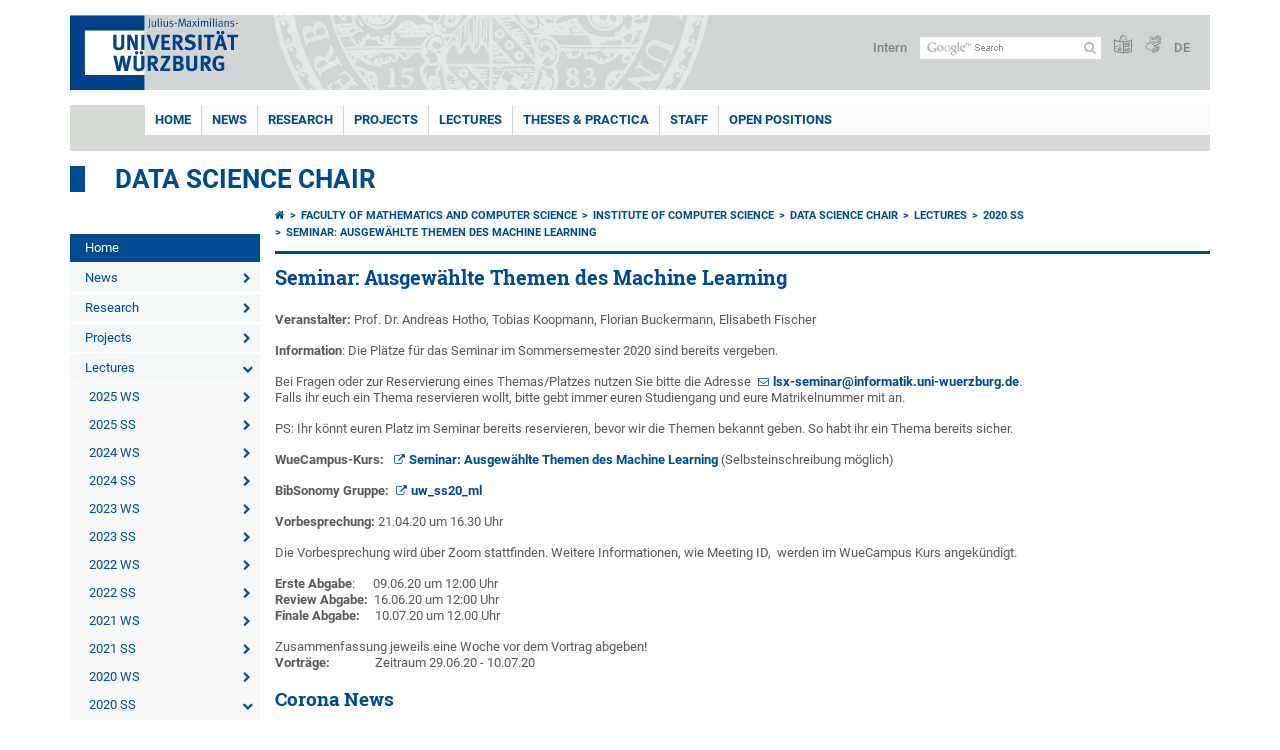

--- FILE ---
content_type: text/html; charset=utf-8
request_url: https://www.informatik.uni-wuerzburg.de/en/datascience/lectures/2020ss/seminar-ausgewaehlte-themen-des-machine-learning/
body_size: 26916
content:
<!DOCTYPE html>
<html dir="ltr" lang="en">
<head>

<meta charset="utf-8">
<!-- 
	This website is powered by TYPO3 - inspiring people to share!
	TYPO3 is a free open source Content Management Framework initially created by Kasper Skaarhoj and licensed under GNU/GPL.
	TYPO3 is copyright 1998-2025 of Kasper Skaarhoj. Extensions are copyright of their respective owners.
	Information and contribution at https://typo3.org/
-->



<title>Seminar: Ausgewählte Themen des Machine Learning - Data Science Chair</title>
<meta http-equiv="x-ua-compatible" content="IE=edge" />
<meta name="generator" content="TYPO3 CMS" />
<meta name="viewport" content="width=device-width, initial-scale=1.0" />
<meta name="twitter:card" content="summary" />
<meta name="date" content="2025-04-14" />


<link rel="stylesheet" href="/typo3temp/assets/compressed/merged-c47f0da3b8739496f8e90e555da3904a-db18922e1ff49e21f7c122719d8edfa9.css.gzip?1701247136" media="all">
<link rel="stylesheet" href="/typo3temp/assets/compressed/merged-bd468f30b20fb3c6f9b7630b03866698-2c918c4544e4cf419b5aec44df6138a5.css.gzip?1701247136" media="screen">
<link rel="stylesheet" href="/typo3temp/assets/compressed/merged-21d7f4fc9e3c117c006b7a474b70d346-67702bc64d7a3ad4028482a349dab7c5.css.gzip?1701247136" media="print">



<script src="/typo3temp/assets/compressed/merged-cbc3b9cee04d0b5ce1db5b83afe78ea0-0d2b905a0f6ee977d2e028a16261b062.js.gzip?1701247136"></script>


<link rel="apple-touch-icon" sizes="180x180" href="/typo3conf/ext/uw_sitepackage/Resources/Public/Images/Favicons/apple-touch-icon.png">
        <link rel="icon" type="image/png" sizes="32x32" href="/typo3conf/ext/uw_sitepackage/Resources/Public/Images/Favicons/favicon-32x32.png">
        <link rel="icon" type="image/png" sizes="16x16" href="/typo3conf/ext/uw_sitepackage/Resources/Public/Images/Favicons/favicon-16x16.png">
        <link rel="manifest" href="/typo3conf/ext/uw_sitepackage/Resources/Public/Images/Favicons/manifest.json">
        <link rel="mask-icon" href="/typo3conf/ext/uw_sitepackage/Resources/Public/Images/Favicons/safari-pinned-tab.svg" color="#2b5797">
        <meta name="theme-color" content="#ffffff"><link rel="alternate" type="application/rss+xml" title="RSS-Feed Universität Würzburg: Neuigkeiten" href="https://www.uni-wuerzburg.de/index.php?id=1334&type=100" /><link rel="alternate" type="application/rss+xml" title="RSS-Feed Universität Würzburg: Aktuelle Veranstaltungen" href="https://www.uni-wuerzburg.de/index.php?id=197207&type=151" /><style>
    #mobile-mega-navigation {
        display: none;
    }

    #mobile-mega-navigation.mm-opened {
        display: inherit;
    }
</style>
<!-- Matomo Tracking -->
<script type="text/javascript">
    $.ajax({
        data: {
            "module": "API",
            "method": "UniWueTracking.getTrackingScript",
            "location": window.location.href
        },
        url: "https://webstats.uni-wuerzburg.de",
        dataType: "html",
        success: function(script) {
            $('body').append(script);
        } 
    });
</script>
<!-- End Matomo Tracking -->
<!-- Matomo Tag Manager -->
<script>
  var _mtm = window._mtm = window._mtm || [];
  _mtm.push({'mtm.startTime': (new Date().getTime()), 'event': 'mtm.Start'});
  (function() {
    var d=document, g=d.createElement('script'), s=d.getElementsByTagName('script')[0];
    g.async=true; g.src='https://webstats.uni-wuerzburg.de/js/container_81AEXS1l.js'; s.parentNode.insertBefore(g,s);
  })();
</script>
<!-- End Matomo Tag Manager -->
<link rel="canonical" href="https://www.informatik.uni-wuerzburg.de/en/datascience/lectures/2020ss/seminar-ausgewaehlte-themen-des-machine-learning/"/>
</head>
<body>
<nav role="presentation" aria-hidden="true" id="mobile-mega-navigation">
    <ul class="first-level"><li><a href="/en/datascience/" title="Home">Home</a></li><li><a href="/en/datascience/news/" title="News - Data Science Chair">News</a><ul class="second-level"><li><a href="/en/datascience/news/archiv/" title="Archiv">Archiv</a></li></ul></li><li><a href="/en/datascience/research/" title="Research">Research</a><ul class="second-level"><li><a href="/en/datascience/research/knowledge-enriched-machine-learning/" title="Knowledge Enriched Machine Learning">Knowledge Enriched Machine Learning</a></li><li><a href="/en/datascience/research/large-language-models/" title="Large Language Models">Large Language Models</a></li><li><a href="/en/datascience/research/time-series-sequence-modeling/" title="Time Series &amp; Sequence Modeling">Time Series & Sequence Modeling</a></li><li><a href="/en/datascience/research/deep-representation-and-metric-learning/" title="Deep Representation and Metric Learning">Deep Representation and Metric Learning</a></li><li><a href="/en/datascience/research/deep-learning-for-imbalanced-data/" title="Deep Learning for Imbalanced Data">Deep Learning for Imbalanced Data</a></li><li><a href="/en/datascience/research/explainable-ai/" title="Explainable AI">Explainable AI</a></li><li><a href="/en/datascience/research/ranking/" title="Ranking">Ranking</a></li><li><a href="/en/datascience/research/publications/" title="Publications">Publications</a></li><li><a href="/en/datascience/research/datasets/" title="Datasets">Datasets</a><ul class="third-level"><li><a href="/en/datascience/research/datasets/dynabench/" title="DynaBench: A Benchmark Dataset for Learning Dynamical Systems from Low-Resolution Data">DynaBench</a></li><li><a href="/en/datascience/research/datasets/nids-ds/" title="A Survey of Network-based Intrusion Detection Data Sets">NIDS-DS</a></li><li><a href="/en/datascience/research/datasets/netflow-gan/" title="Flow-based network traffic generation using Generative Adversarial Networks">netflow-gan</a></li><li><a href="/en/datascience/research/datasets/harrymotions/" title="HarryMotions">HarryMotions</a></li></ul></li><li><a href="/en/datascience/research/tools-and-webpages/" title="Tools and Webpages">Tools and Webpages</a></li></ul></li><li><a href="/en/datascience/projects/" title="Projects">Projects</a><ul class="second-level"><li><a href="/en/datascience/projects/nlp/" title="Natural Language Processing">Natural Language Processing</a><ul class="third-level"><li><a href="/en/datascience/projects/nlp/llammlein/" title="LLäMmlein 7B, 1B &amp; 120M">LLäMmlein 7B, 1B & 120M</a></li><li><a href="/en/datascience/projects/nlp/litbert/" title="LitBERT">LitBERT</a></li><li><a href="/en/datascience/projects/nlp/kilimod-concluded/" title="KILiMod (concluded)">KILiMod (concluded)</a></li><li><a href="/en/datascience/projects/nlp/motiv/" title="MOTIV">MOTIV</a></li><li><a href="/en/datascience/projects/nlp/scenes/" title="Detecting Scenes in Fiction">Detecting Scenes in Fiction</a></li><li><a href="/en/datascience/projects/nlp/knowledge-graphs/" title="Machine Learning and Knowledge Graphs">Machine Learning and Knowledge Graphs</a></li><li><a href="/en/datascience/projects/nlp/twitch/" title="Analysing Comments on Twitch.tv">Analysing Comments on Twitch.tv</a></li><li><a href="/en/datascience/projects/nlp/cligs-concluded/" title="CLiGS (concluded)">CLiGS (concluded)</a></li><li><a href="/en/datascience/projects/nlp/kallimachos-concluded/" title="Kallimachos (concluded)">Kallimachos (concluded)</a><ul class="fourth-level"><li><a href="/en/datascience/projects/nlp/kallimachos-concluded/publications/" title="Kallimachos - Publications">Kallimachos - Publications</a></li><li><a href="/en/datascience/projects/nlp/kallimachos-concluded/german-novel-dataset/" title="German Novel Dataset">German Novel Dataset</a></li><li><a href="/en/datascience/projects/nlp/kallimachos-concluded/tir15data/" title="TIR2015 Genre data">TIR2015 Genre data</a></li></ul></li></ul></li><li><a href="/en/datascience/projects/machine-learning-for-ecosystems-and-climate-modeling/" title="Machine Learning for Ecosystems and Climate Modeling">ML for Ecosystems and Climate Modeling</a><ul class="third-level"><li><a href="/en/datascience/projects/machine-learning-for-ecosystems-and-climate-modeling/bigdatageo-20/" title="BigData@Geo 2.0">BigData@Geo 2.0</a></li><li><a href="/en/datascience/projects/machine-learning-for-ecosystems-and-climate-modeling/bigdatageo/" title="BigData@Geo">BigData@Geo</a></li><li><a href="/en/datascience/projects/machine-learning-for-ecosystems-and-climate-modeling/beeconnected/" title="BeeConnected">BeeConnected</a></li><li><a href="/en/datascience/projects/machine-learning-for-ecosystems-and-climate-modeling/we4bee/" title="we4bee">we4bee</a></li><li><a href="/en/datascience/projects/machine-learning-for-ecosystems-and-climate-modeling/p2map-concluded/" title="p2Map (concluded)">p2Map (concluded)</a></li><li><a href="/en/datascience/projects/machine-learning-for-ecosystems-and-climate-modeling/everyaware-concluded/" title="EveryAware (concluded)">EveryAware (concluded)</a></li></ul></li><li><a href="/en/datascience/projects/machine-learning-on-publication-data/" title="Machine Learning on Publication Data">ML on Publication Data</a><ul class="third-level"><li><a href="/en/datascience/projects/machine-learning-on-publication-data/bibsonomy/" title="BibSonomy">BibSonomy</a><ul class="fourth-level"><li><a href="/en/datascience/projects/machine-learning-on-publication-data/bibsonomy/publications/" title="Publications - BibSonomy">Publications</a></li></ul></li><li><a href="/en/datascience/projects/machine-learning-on-publication-data/hydras/" title="HydrAS (concluded)">HydrAS (concluded)</a></li><li><a href="/en/datascience/projects/machine-learning-on-publication-data/regio-concluded/" title="REGIO (concluded)">REGIO (concluded)</a></li><li><a href="/en/datascience/projects/machine-learning-on-publication-data/puma-concluded/" title="PUMA (concluded)">PUMA (concluded)</a></li><li><a href="/en/datascience/projects/machine-learning-on-publication-data/posts-i-ii-pragmatik-und-semantik-von-kollaborativen-tagging-systemen-concluded/" title="PoSTs I &amp; II: Pragmatik und Semantik von kollaborativen Tagging-Systemen (concluded)">PoSTs I & II (concluded)</a><ul class="fourth-level"><li><a href="/en/datascience/projects/machine-learning-on-publication-data/posts-i-ii-pragmatik-und-semantik-von-kollaborativen-tagging-systemen-concluded/publications/" title="Publications">Publications</a></li><li><a href="/en/datascience/projects/machine-learning-on-publication-data/posts-i-ii-pragmatik-und-semantik-von-kollaborativen-tagging-systemen-concluded/bib100/" title="Bib100">Bib100</a></li></ul></li></ul></li><li><a href="/en/datascience/projects/recommendation/" title="Machine Learning for Recommender Systems">ML for Recommender Systems</a><ul class="third-level"><li><a href="/en/datascience/projects/recommendation/ki-lisa/" title="KI-LISA">KI-LISA</a></li><li><a href="/en/datascience/projects/recommendation/publications/" title="Publications">Publications</a></li><li><a href="/en/datascience/projects/recommendation/adidas-concluded/" title="adidas (concluded)">adidas (concluded)</a></li></ul></li><li><a href="/en/datascience/projects/physics-informed-deep-learning/" title="Physics Informed Deep Learning">Physics Informed Deep Learning</a><ul class="third-level"><li><a href="/en/datascience/projects/physics-informed-deep-learning/magnet/" title="MAGNET">MAGNET</a></li><li><a href="/en/datascience/projects/physics-informed-deep-learning/p-bim-concluded/" title="P-BIM (concluded)">P-BIM (concluded)</a></li><li><a href="/en/datascience/projects/physics-informed-deep-learning/kiflowchief-concluded/" title="KI@FlowChief (concluded)">KI@FlowChief (concluded)</a></li><li><a href="/en/datascience/projects/physics-informed-deep-learning/aiknauf-concluded/" title="AI@Knauf (concluded)">AI@Knauf (concluded)</a></li><li><a href="/en/datascience/projects/physics-informed-deep-learning/mozart-ki-concluded/" title="Mozart &amp; KI (concluded)">Mozart & KI (concluded)</a><ul class="fourth-level"><li><a href="/en/datascience/projects/physics-informed-deep-learning/mozart-ki-concluded/mozart-genom-web-app/" title="Mozart Genom Web-App">Mozart Genom Web-App</a></li></ul></li></ul></li><li><a href="/en/datascience/projects/machine-learning-for-cyber-security-fraud-detection/" title="Machine Learning for Cyber Security &amp; Fraud Detection">ML for Network Security & Fraud Detection</a><ul class="third-level"><li><a href="/en/datascience/projects/machine-learning-for-cyber-security-fraud-detection/brace-llm-blue-and-red-agent-based-cyber-security-with-large-language-models/" title="BRACE-LLM - Blue- and Red-Agent-based Cyber Security with Large Language Models">BRACE-LLM - Blue- and Red-Agent-based Cyber Security with Large Language Models</a></li><li><a href="/en/datascience/projects/machine-learning-for-cyber-security-fraud-detection/occupational-fraud-detection/" title="Occupational Fraud Detection">Occupational Fraud Detection</a></li><li><a href="/en/datascience/projects/machine-learning-for-cyber-security-fraud-detection/deepscan-concluded/" title="DeepScan (concluded)">DeepScan (concluded)</a><ul class="fourth-level"><li><a href="/en/datascience/projects/machine-learning-for-cyber-security-fraud-detection/deepscan-concluded/erp-fraud-data/" title="ERP Fraud Data">ERP Fraud Data</a></li><li><a href="/en/datascience/projects/machine-learning-for-cyber-security-fraud-detection/deepscan-concluded/erp-fraud-game/" title="ERP Fraud Game">ERP Fraud Game</a></li><li><a href="/en/datascience/projects/machine-learning-for-cyber-security-fraud-detection/deepscan-concluded/xai-eval-data/" title="XAI Evaluation Datasets">XAI Evaluation Datasets</a></li></ul></li></ul></li><li><a href="/en/datascience/projects/machine-learning-for-medical-biological-data/" title="Machine Learning for Medical &amp; Biological Data">ML for Medical & Biological Data</a><ul class="third-level"><li><a href="/en/datascience/projects/machine-learning-for-medical-biological-data/tissuenet/" title="TissueNet">TissueNet</a></li><li><a href="/en/datascience/projects/machine-learning-for-medical-biological-data/dzptm/" title="DZ.PTM">DZ.PTM</a></li></ul></li></ul></li><li><a href="/en/datascience/lectures/" title="Lectures">Lectures</a><ul class="second-level"><li><a href="/en/datascience/lectures/2025-ws/" title="2025 WS">2025 WS</a><ul class="third-level"><li><a href="/en/datascience/lectures/2025-ws/grundlagen-der-algorithmen-und-datenstrukturen/" title="Grundlagen der Algorithmen und Datenstrukturen">Grundlagen der Algorithmen und Datenstrukturen</a></li><li><a href="/en/datascience/lectures/2025-ws/sprachverarbeitung-und-text-mining/" title="Sprachverarbeitung und Text Mining">Sprachverarbeitung und Text Mining</a></li></ul></li><li><a href="/en/datascience/lectures/2025-ss/" title="2025 SS">2025 SS</a><ul class="third-level"><li><a href="/en/datascience/lectures/2025-ss/data-science-ehemals-data-mining/" title="Data Science (ehemals Data Mining)">Data Science (ehemals Data Mining)</a></li><li><a href="/en/datascience/lectures/2025-ss/machine-learning-for-natural-language-processing/" title="Machine Learning for Natural Language Processing">Machine Learning for Natural Language Processing</a></li><li><a href="/en/datascience/lectures/2025-ss/seminar-ausgewaehlte-themen-des-machine-learning-ba/" title="Seminar: Ausgewählte Themen des Machine Learning (BA)">Seminar: Ausgewählte Themen des Machine Learning (BA)</a></li><li><a href="/en/datascience/lectures/2025-ss/seminar-praktikum-machine-learning-for-cyber-security/" title="Seminar + Praktikum: Machine Learning for Cyber Security">Seminar + Praktikum: Machine Learning for Cyber Security</a></li><li><a href="/en/datascience/lectures/2025-ss/praktikum-machine-learning-for-time-series-analysis-ai-weather-quest/" title="Praktikum: Machine Learning for Time Series Analysis - AI Weather Quest">Praktikum: Machine Learning for Time Series Analysis - AI Weather Quest</a></li><li><a href="/en/datascience/lectures/2025-ss/praktikum-xtai-and-kids-lab/" title="Praktikum: XtAI and KIDS Lab">Praktikum: XtAI and KIDS Lab</a></li></ul></li><li><a href="/en/datascience/lectures/2024ws/" title="2024 WS">2024 WS</a><ul class="third-level"><li><a href="/en/datascience/lectures/2024ws/seminar-ausgewaehlte-themen-des-machine-learning-ba/" title="Seminar: Ausgewählte Themen des Machine Learning (BA)">Seminar: Ausgewählte Themen des Machine Learning (BA)</a></li><li><a href="/en/datascience/lectures/2024ws/datenbanken/" title="Datenbanken">Datenbanken</a></li><li><a href="/en/datascience/lectures/2024ws/machine-learning-for-time-series-and-anomaly-detection/" title="Machine Learning for Time Series and Anomaly Detection">Machine Learning for Time Series and Anomaly Detection</a></li><li><a href="/en/datascience/lectures/2024ws/grundlagen-der-algorithmen-und-datenstrukturen/" title="Grundlagen der Algorithmen und Datenstrukturen">Grundlagen der Algorithmen und Datenstrukturen</a></li></ul></li><li><a href="/en/datascience/lectures/2024-ss/" title="2024 SS">2024 SS</a><ul class="third-level"><li><a href="/en/datascience/lectures/2024-ss/seminar-praktikum-machine-learning-for-cyber-security/" title="Seminar + Praktikum: Machine Learning for Cyber Security">Seminar + Praktikum: Machine Learning for Cyber Security</a></li><li><a href="/en/datascience/lectures/2024-ss/data-science-ehemals-data-mining/" title="Data Science (ehemals Data Mining)">Data Science (ehemals Data Mining)</a></li><li><a href="/en/datascience/lectures/2024-ss/machine-learning-for-natural-language-processing/" title="Machine Learning for Natural Language Processing">Machine Learning for Natural Language Processing</a></li><li><a href="/en/datascience/lectures/2024-ss/praktikum-machine-learning-for-time-series-analysis/" title="Praktikum: Machine Learning for Time Series Analysis">Praktikum: Machine Learning for Time Series Analysis</a></li><li><a href="/en/datascience/lectures/2024-ss/seminar-ausgewaehlte-themen-des-machine-learning-ba-and-ma/" title="Seminar: Ausgewählte Themen des Machine Learning (BA and MA)">Seminar: Ausgewählte Themen des Machine Learning (BA and MA)</a></li><li><a href="/en/datascience/lectures/2024-ss/praktikum-xtai-lab/" title="Praktikum: XtAI Lab">Praktikum: XtAI Lab</a></li></ul></li><li><a href="/en/datascience/lectures/2023ws/" title="2023 WS">2023 WS</a><ul class="third-level"><li><a href="/en/datascience/lectures/2023ws/machine-learning-for-time-series-and-anomaly-detection/" title="Machine Learning for Time Series and Anomaly Detection">Machine Learning for Time Series and Anomaly Detection</a></li><li><a href="/en/datascience/lectures/2023ws/sprachverarbeitung-und-text-mining/" title="Sprachverarbeitung und Text Mining">Sprachverarbeitung und Text Mining</a></li><li><a href="/en/datascience/lectures/2023ws/grundlagen-der-algorithmen-und-datenstrukturen/" title="Grundlagen der Algorithmen und Datenstrukturen">Grundlagen der Algorithmen und Datenstrukturen</a></li><li><a href="/en/datascience/lectures/2023ws/iai/" title="Interactive Artificial Intelligence">Interactive Artificial Intelligence</a></li><li><a href="/en/datascience/lectures/2023ws/seminar-ausgewaehlte-themen-des-machine-learning-ba-and-ma/" title="Seminar: Ausgewählte Themen des Machine Learning (BA and MA)">Seminar: Ausgewählte Themen des Machine Learning (BA and MA)</a></li><li><a href="/en/datascience/lectures/2023ws/praktikum-natural-language-processing/" title="Praktikum: Natural Language Processing">Praktikum: Natural Language Processing</a></li><li><a href="/en/datascience/lectures/2023ws/xtai-lab/" title="XtAI Lab">XtAI Lab</a></li></ul></li><li><a href="/en/datascience/lectures/2023-ss/" title="2023 SS">2023 SS</a><ul class="third-level"><li><a href="/en/datascience/lectures/2023-ss/data-science-ehemals-data-mining/" title="Data Science (ehemals Data Mining)">Data Science (ehemals Data Mining)</a></li><li><a href="/en/datascience/lectures/2023-ss/machine-learning-for-natural-language-processing/" title="Machine Learning for Natural Language Processing">Machine Learning for Natural Language Processing</a></li><li><a href="/en/datascience/lectures/2023-ss/praktikum-machine-learning-for-time-series-analysis/" title="Praktikum: Machine Learning for Time Series Analysis">Praktikum: Machine Learning for Time Series Analysis</a></li><li><a href="/en/datascience/lectures/2023-ss/seminar-ausgewaehlte-themen-des-machine-learning-ba-and-ma/" title="Seminar: Ausgewählte Themen des Machine Learning (BA and MA)">Seminar: Ausgewählte Themen des Machine Learning (BA and MA)</a></li><li><a href="/en/datascience/lectures/2023-ss/xtai-lab/" title="XtAI Lab">XtAI Lab</a></li></ul></li><li><a href="/en/datascience/lectures/2022ws/" title="2022 WS">2022 WS</a><ul class="third-level"><li><a href="/en/datascience/lectures/2022ws/grundlagen-der-algorithmen-und-datenstrukturen/" title="Grundlagen der Algorithmen und Datenstrukturen">Grundlagen der Algorithmen und Datenstrukturen</a></li><li><a href="/en/datascience/lectures/2022ws/iai/" title="Interactive Artificial Intelligence">Interactive Artificial Intelligence</a></li><li><a href="/en/datascience/lectures/2022ws/seminar-ausgewaehlte-themen-des-machine-learning-ba-and-ma/" title="Seminar: Ausgewählte Themen des Machine Learning (BA and MA)">Seminar: Ausgewählte Themen des Machine Learning (BA and MA)</a></li><li><a href="/en/datascience/lectures/2022ws/praktikum-natural-language-processing/" title="Praktikum: Natural Language Processing">Praktikum: Natural Language Processing</a></li><li><a href="/en/datascience/lectures/2022ws/xtai-lab/" title="XtAI Lab">XtAI Lab</a></li><li><a href="/en/datascience/lectures/2022ws/datenbanken/" title="Datenbanken">Datenbanken</a></li></ul></li><li><a href="/en/datascience/lectures/2022-ss/" title="2022 SS">2022 SS</a><ul class="third-level"><li><a href="/en/datascience/lectures/2022-ss/machine-learning-for-natural-language-processing/" title="Machine Learning for Natural Language Processing">Machine Learning for Natural Language Processing</a></li><li><a href="/en/datascience/lectures/2022-ss/ir/" title="Information Retrieval">Information Retrieval</a></li><li><a href="/en/datascience/lectures/2022-ss/data-mining/" title="Data Mining">Data Mining</a></li><li><a href="/en/datascience/lectures/2022-ss/praktikum-machine-learning-for-time-series-analysis/" title="Praktikum: Machine Learning for Time Series Analysis">Praktikum: Machine Learning for Time Series Analysis</a></li><li><a href="/en/datascience/lectures/2022-ss/seminar-ausgewaehlte-themen-des-machine-learning-ba/" title="Seminar: Ausgewählte Themen des Machine Learning (BA)">Seminar: Ausgewählte Themen des Machine Learning (BA)</a></li><li><a href="/en/datascience/lectures/2022-ss/seminar-ausgewaehlte-themen-des-machine-learning-ma/" title="Seminar: Ausgewählte Themen des Machine Learning (MA)">Seminar: Ausgewählte Themen des Machine Learning (MA)</a></li><li><a href="/en/datascience/lectures/2022-ss/xtai-lab/" title="XtAI Lab">XtAI Lab</a></li></ul></li><li><a href="/en/datascience/lectures/2021ws/" title="2021 WS">2021 WS</a><ul class="third-level"><li><a href="/en/datascience/lectures/2021ws/grundlagen-der-algorithmen-und-datenstrukturen/" title="Grundlagen der Algorithmen und Datenstrukturen">Grundlagen der Algorithmen und Datenstrukturen</a></li><li><a href="/en/datascience/lectures/2021ws/sprachverarbeitung-und-text-mining/" title="Sprachverarbeitung und Text Mining">Sprachverarbeitung und Text Mining</a></li><li><a href="/en/datascience/lectures/2021ws/iai/" title="Interactive Artificial Intelligence">Interactive Artificial Intelligence</a></li><li><a href="/en/datascience/lectures/2021ws/praktikum-natural-language-processing/" title="Praktikum: Natural Language Processing">Praktikum: Natural Language Processing</a></li><li><a href="/en/datascience/lectures/2021ws/seminar-ausgewaehlte-themen-des-machine-learning-ba/" title="Seminar: Ausgewählte Themen des Machine Learning (BA)">Seminar: Ausgewählte Themen des Machine Learning (BA)</a></li><li><a href="/en/datascience/lectures/2021ws/seminar-ausgewaehlte-themen-des-machine-learning-ma/" title="Seminar: Ausgewählte Themen des Machine Learning (MA)">Seminar: Ausgewählte Themen des Machine Learning (MA)</a></li><li><a href="/en/datascience/lectures/2021ws/xtai-lab/" title="XtAI Lab">XtAI Lab</a></li></ul></li><li><a href="/en/datascience/lectures/2021-ss/" title="2021 SS">2021 SS</a><ul class="third-level"><li><a href="/en/datascience/lectures/2021-ss/machine-learning-for-natural-language-processing/" title="Machine Learning for Natural Language Processing">Machine Learning for Natural Language Processing</a></li><li><a href="/en/datascience/lectures/2021-ss/ir/" title="Information Retrieval">Information Retrieval</a></li><li><a href="/en/datascience/lectures/2021-ss/data-mining/" title="Data Mining">Data Mining</a></li><li><a href="/en/datascience/lectures/2021-ss/praktikum-machine-learning-for-time-series-analysis/" title="Praktikum: Machine Learning for Time Series Analysis">Praktikum: Machine Learning for Time Series Analysis</a></li><li><a href="/en/datascience/lectures/2021-ss/praktikum-machine-learning-for-recommendation/" title="Praktikum: Machine Learning for Recommendation">Praktikum: Machine Learning for Recommendation</a></li><li><a href="/en/datascience/lectures/2021-ss/seminar-ausgewaehlte-themen-des-machine-learning-ba/" title="Seminar: Ausgewählte Themen des Machine Learning (BA)">Seminar: Ausgewählte Themen des Machine Learning (BA)</a></li><li><a href="/en/datascience/lectures/2021-ss/seminar-ausgewaehlte-themen-des-machine-learning-ma/" title="Seminar: Ausgewählte Themen des Machine Learning (MA)">Seminar: Ausgewählte Themen des Machine Learning (MA)</a></li></ul></li><li><a href="/en/datascience/lectures/2020ws/" title="2020 WS">2020 WS</a><ul class="third-level"><li><a href="/en/datascience/lectures/2020ws/grundlagen-der-algorithmen-und-datenstrukturen/" title="Grundlagen der Algorithmen und Datenstrukturen">Grundlagen der Algorithmen und Datenstrukturen</a></li><li><a href="/en/datascience/lectures/2020ws/praktikum-natural-language-processing/" title="Praktikum: Natural Language Processing">Praktikum: Natural Language Processing</a></li><li><a href="/en/datascience/lectures/2020ws/datenbanken/" title="Datenbanken">Datenbanken</a></li><li><a href="/en/datascience/lectures/2020ws/seminar-ausgewaehlte-themen-des-machine-learning/" title="Seminar: Ausgewählte Themen des Machine Learning">Seminar: Ausgewählte Themen des Machine Learning</a></li><li><a href="/en/datascience/lectures/2020ws/seminar-musik-und-maschinelles-lernen/" title="Seminar: Musik und Maschinelles Lernen">Seminar: Musik und Maschinelles Lernen</a></li></ul></li><li><a href="/en/datascience/lectures/2020ss/" title="2020 SS">2020 SS</a><ul class="third-level"><li><a href="/en/datascience/lectures/2020ss/praktikum-natural-language-processing/" title="Praktikum: Natural Language Processing">Praktikum: Natural Language Processing</a></li><li class="Selected"><a href="/en/datascience/lectures/2020ss/seminar-ausgewaehlte-themen-des-machine-learning/" title="Seminar: Ausgewählte Themen des Machine Learning">Seminar: Ausgewählte Themen des Machine Learning</a></li><li><a href="/en/datascience/lectures/2020ss/ir/" title="Information Retrieval">Information Retrieval</a></li><li><a href="/en/datascience/lectures/2020ss/data-mining/" title="Data Mining">Data Mining</a></li><li><a href="/en/datascience/lectures/2020ss/machine-learning-for-natural-language-processing/" title="Machine Learning for Natural Language Processing">Machine Learning for Natural Language Processing</a></li></ul></li><li><a href="/en/datascience/lectures/archive/" title="Archiv">Archiv</a><ul class="third-level"><li><a href="/en/datascience/lectures/archive/2019ws/" title="2019 WS">2019 WS</a><ul class="fourth-level"><li><a href="/en/datascience/lectures/archive/2019ws/grundlagen-der-algorithmen-und-datenstrukturen/" title="Grundlagen der Algorithmen und Datenstrukturen">Grundlagen der Algorithmen und Datenstrukturen</a></li><li><a href="/en/datascience/lectures/archive/2019ws/informatik-und-ethik/" title="Informatik und Ethik">Informatik und Ethik</a></li><li><a href="/en/datascience/lectures/archive/2019ws/praktikum-natural-language-processing/" title="Praktikum: Natural Language Processing">Praktikum: Natural Language Processing</a></li><li><a href="/en/datascience/lectures/archive/2019ws/seminar-ausgewaehlte-themen-des-machine-learning/" title="Seminar: Ausgewählte Themen des Machine Learning">Seminar: Ausgewählte Themen des Machine Learning</a></li><li><a href="/en/datascience/lectures/archive/2019ws/sprachverarbeitung-und-text-mining/" title="Sprachverarbeitung und Text Mining">Sprachverarbeitung und Text Mining</a></li></ul></li><li><a href="/en/datascience/lectures/archive/2019-ss/" title="2019 SS">2019 SS</a><ul class="fourth-level"><li><a href="/en/datascience/lectures/archive/2019-ss/praktikum-natural-language-processing/" title="Praktikum: Natural Language Processing">Praktikum: Natural Language Processing</a></li><li><a href="/en/datascience/lectures/archive/2019-ss/machine-learning-for-natural-language-processing/" title="Machine Learning for Natural Language Processing">Machine Learning for Natural Language Processing</a></li><li><a href="/en/datascience/lectures/archive/2019-ss/seminar-ausgewaehlte-themen-des-machine-learning/" title="Seminar: Ausgewählte Themen des Machine Learning">Seminar: Ausgewählte Themen des Machine Learning</a></li><li><a href="/en/datascience/lectures/archive/2019-ss/data-mining/" title="Data Mining">Data Mining</a></li><li><a href="/en/datascience/lectures/archive/2019-ss/ir/" title="Information Retrieval">Information Retrieval</a></li></ul></li><li><a href="/en/datascience/lectures/archive/2018ws/" title="2018 WS">2018 WS</a><ul class="fourth-level"><li><a href="/en/datascience/lectures/archive/2018ws/grundlagen-der-algorithmen-und-datenstrukturen/" title="Grundlagen der Algorithmen und Datenstrukturen">Grundlagen der Algorithmen und Datenstrukturen</a></li><li><a href="/en/datascience/lectures/archive/2018ws/datenbanken/" title="Datenbanken">Datenbanken</a></li><li><a href="/en/datascience/lectures/archive/2018ws/seminar-ausgewaehlte-themen-des-machine-learning/" title="Seminar: Ausgewählte Themen des Machine Learning">Seminar: Ausgewählte Themen des Machine Learning</a></li><li><a href="/en/datascience/lectures/archive/2018ws/praktikum-natural-language-processing/" title="Praktikum: Natural Language Processing">Praktikum: Natural Language Processing</a></li></ul></li><li><a href="/en/datascience/lectures/archive/2018-ss/" title="2018 SS">2018 SS</a><ul class="fourth-level"><li><a href="/en/datascience/lectures/archive/2018-ss/data-mining/" title="Data Mining">Data Mining</a></li><li><a href="/en/datascience/lectures/archive/2018-ss/ir/" title="Information Retrieval">Information Retrieval</a></li><li><a href="/en/datascience/lectures/archive/2018-ss/machine-learning-for-natural-language-processing/" title="Machine Learning for Natural Language Processing">Machine Learning for Natural Language Processing</a></li><li><a href="/en/datascience/lectures/archive/2018-ss/seminar-ausgewaehlte-themen-des-machine-learning/" title="Seminar: Ausgewählte Themen des Machine Learning">Seminar: Ausgewählte Themen des Machine Learning</a></li><li><a href="/en/datascience/lectures/archive/2018-ss/praktikum-natural-language-processing/" title="Praktikum: Natural Language Processing">Praktikum: Natural Language Processing</a></li></ul></li><li><a href="/en/datascience/lectures/archive/2017ws/" title="2017 WS">2017 WS</a><ul class="fourth-level"><li><a href="/en/datascience/lectures/archive/2017ws/seminar-ausgewaehlte-themen-des-machine-learning/" title="Seminar: Ausgewählte Themen des Machine Learning">Seminar: Ausgewählte Themen des Machine Learning</a></li></ul></li><li><a href="/en/datascience/lectures/archive/2017-ss/" title="2017 SS">2017 SS</a><ul class="fourth-level"><li><a href="/en/datascience/lectures/archive/2017-ss/einfuehrendes-programmierpraktikum-wiinf-mcs-wima/" title="Einführendes Programmierpraktikum (Wiinf/MCS/WiMa)">Einführendes Programmierpraktikum (Wiinf/MCS/WiMa)</a></li><li><a href="/en/datascience/lectures/archive/2017-ss/data-mining/" title="Data Mining">Data Mining</a></li><li><a href="/en/datascience/lectures/archive/2017-ss/information-retrieval/" title="Information Retrieval">Information Retrieval</a></li><li><a href="/en/datascience/lectures/archive/2017-ss/seminar-ausgewaehlte-themen-des-web-20/" title="Seminar: Ausgewählte Themen des Web 2.0">Seminar: Ausgewählte Themen des Web 2.0</a></li></ul></li><li><a href="/en/datascience/lectures/archive/2016ss/" title="2016 WS">2016 WS</a><ul class="fourth-level"><li><a href="/en/datascience/lectures/archive/2016ss/einfuehrendes-programmierpraktikum-wiinf-mcs-wima/" title="Einführendes Programmierpraktikum (Wiinf/MCS/WiMa)">Einführendes Programmierpraktikum (Wiinf/MCS/WiMa)</a></li><li><a href="/en/datascience/lectures/archive/2016ss/sprachverarbeitung-und-text-mining/" title="Sprachverarbeitung und Text Mining">Sprachverarbeitung und Text Mining</a></li><li><a href="/en/datascience/lectures/archive/2016ss/grundlagen-der-algorithmen-und-datenstrukturen/" title="Grundlagen der Algorithmen und Datenstrukturen">Grundlagen der Algorithmen und Datenstrukturen</a></li><li><a href="/en/datascience/lectures/archive/2016ss/seminar-ausgewaehlte-themen-des-web-20/" title="Seminar: Ausgewählte Themen des Web 2.0">Seminar: Ausgewählte Themen des Web 2.0</a></li></ul></li><li><a href="/en/datascience/lectures/archive/2016ss-1/" title="2016 SS">2016 SS</a><ul class="fourth-level"><li><a href="/en/datascience/lectures/archive/2016ss-1/einfuehrendes-programmierpraktikum-wiinf-mcs-wima/" title="Einführendes Programmierpraktikum (Wiinf/MCS/WiMa)">Einführendes Programmierpraktikum (Wiinf/MCS/WiMa)</a></li><li><a href="/en/datascience/lectures/archive/2016ss-1/data-mining/" title="Data Mining">Data Mining</a></li><li><a href="/en/datascience/lectures/archive/2016ss-1/ir/" title="Information Retrieval">Information Retrieval</a></li><li><a href="/en/datascience/lectures/archive/2016ss-1/seminar-ausgewaehlte-themen-des-web-20/" title="Seminar: Ausgewählte Themen des Web 2.0">Seminar: Ausgewählte Themen des Web 2.0</a></li></ul></li><li><a href="/en/datascience/lectures/archive/2015-ws/" title="2015 WS">2015 WS</a><ul class="fourth-level"><li><a href="/en/datascience/lectures/archive/2015-ws/grundlagen-der-algorithmen-und-datenstrukturen/" title="Grundlagen der Algorithmen und Datenstrukturen">Grundlagen der Algorithmen und Datenstrukturen</a></li><li><a href="/en/datascience/lectures/archive/2015-ws/seminar-ausgewaehlte-themen-des-web-20/" title="Seminar: Ausgewählte Themen des Web 2.0">Seminar: Ausgewählte Themen des Web 2.0</a></li></ul></li><li><a href="/en/datascience/lectures/archive/2015-ss/" title="2015 SS">2015 SS</a><ul class="fourth-level"><li><a href="/en/datascience/lectures/archive/2015-ss/data-mining/" title="Data Mining">Data Mining</a></li><li><a href="/en/datascience/lectures/archive/2015-ss/information-retrieval/" title="Information Retrieval">Information Retrieval</a></li><li><a href="/en/datascience/lectures/archive/2015-ss/seminar-ausgewaehlte-themen-des-web-20/" title="Seminar: Ausgewählte Themen des Web 2.0">Seminar: Ausgewählte Themen des Web 2.0</a></li></ul></li><li><a href="/en/datascience/lectures/archive/2014-ws/" title="2014 WS">2014 WS</a><ul class="fourth-level"><li><a href="/en/datascience/lectures/archive/2014-ws/grundlagen-der-algorithmen-und-datenstrukturen/" title="Grundlagen der Algorithmen und Datenstrukturen">Grundlagen der Algorithmen und Datenstrukturen</a></li><li><a href="/en/datascience/lectures/archive/2014-ws/seminar-ausgewaehlte-themen-des-web-20/" title="Seminar: Ausgewählte Themen des Web 2.0">Seminar: Ausgewählte Themen des Web 2.0</a></li></ul></li><li><a href="/en/datascience/lectures/archive/2014-ss/" title="2014 SS">2014 SS</a><ul class="fourth-level"><li><a href="/en/datascience/lectures/archive/2014-ss/data-mining/" title="Data Mining">Data Mining</a></li><li><a href="/en/datascience/lectures/archive/2014-ss/information-retrieval/" title="Information Retrieval">Information Retrieval</a></li><li><a href="/en/datascience/lectures/archive/2014-ss/seminar-ausgewaehlte-themen-des-web-20/" title="Seminar: Ausgewählte Themen des Web 2.0">Seminar: Ausgewählte Themen des Web 2.0</a></li></ul></li><li><a href="/en/datascience/lectures/archive/2013-ws/" title="2013 WS">2013 WS</a><ul class="fourth-level"><li><a href="/en/datascience/lectures/archive/2013-ws/algorithmen-und-datenstrukturen-fuer-wirtschaftsinformatiker-und-mensch-computer-systeme/" title="Algorithmen und Datenstrukturen für Wirtschaftsinformatiker und Mensch-Computer-Systeme">Algorithmen und Datenstrukturen für Wirtschaftsinformatiker und Mensch-Computer-Systeme</a></li><li><a href="/en/datascience/lectures/archive/2013-ws/seminar-ausgewaehlte-themen-des-web-20/" title="Seminar: Ausgewählte Themen des Web 2.0">Seminar: Ausgewählte Themen des Web 2.0</a></li></ul></li><li><a href="/en/datascience/lectures/archive/2013-ss/" title="2013 SS">2013 SS</a><ul class="fourth-level"><li><a href="/en/datascience/lectures/archive/2013-ss/data-mining/" title="Data Mining">Data Mining</a></li><li><a href="/en/datascience/lectures/archive/2013-ss/information-retrieval/" title="Information Retrieval">Information Retrieval</a></li><li><a href="/en/datascience/lectures/archive/2013-ss/seminar-ausgewaehlte-themen-des-web-20/" title="Seminar: Ausgewählte Themen des Web 2.0">Seminar: Ausgewählte Themen des Web 2.0</a></li></ul></li><li><a href="/en/datascience/lectures/archive/2012-ws/" title="2012 WS">2012 WS</a><ul class="fourth-level"><li><a href="/en/datascience/lectures/archive/2012-ws/seminar-ausgewaehlte-themen-des-web-20/" title="Seminar: Ausgewählte Themen des Web 2.0">Seminar: Ausgewählte Themen des Web 2.0</a></li></ul></li><li><a href="/en/datascience/lectures/archive/2012-ss/" title="2012 SS">2012 SS</a><ul class="fourth-level"><li><a href="/en/datascience/lectures/archive/2012-ss/data-mining/" title="Data Mining">Data Mining</a></li><li><a href="/en/datascience/lectures/archive/2012-ss/information-retrieval/" title="Information Retrieval">Information Retrieval</a></li><li><a href="/en/datascience/lectures/archive/2012-ss/seminar-ss12/" title="Seminar: Ausgewählte Themen des Web 2.0">Seminar: Ausgewählte Themen des Web 2.0</a></li></ul></li><li><a href="/en/datascience/lectures/archive/2011-ws/" title="2011 WS">2011 WS</a><ul class="fourth-level"><li><a href="/en/datascience/teaching/archive/2011-ws/seminar/" title="Seminar">Seminar</a></li></ul></li></ul></li></ul></li><li><a href="/en/datascience/theses/open-topics/" title="Theses &amp; Practica">Theses & Practica</a><ul class="second-level"><li><a href="/en/datascience/theses/open-topics/" title="Theses and Practica">Open Topics</a><ul class="third-level"><li><a href="/en/datascience/theses/open-topics/natural-language-processing/" title="Natural Language Processing">Natural Language Processing</a></li><li><a href="/en/datascience/theses/open-topics/ml-for-ecosystems-climate-modeling/" title="ML for Ecosystems &amp; Climate Modeling">ML for Ecosystems & Climate Modeling</a></li><li><a href="/en/datascience/theses/open-topics/ml-for-publication-data/" title="ML for Publication Data">ML for Publication Data</a></li><li><a href="/en/datascience/theses/open-topics/recommender-systems/" title="Recommender Systems">Recommender Systems</a></li><li><a href="/en/datascience/theses/open-topics/physics-informed-deep-learning/" title="Physics Informed Deep Learning">Physics Informed Deep Learning</a></li><li><a href="/en/datascience/theses/open-topics/security-fraud/" title="Security &amp; Fraud">Security & Fraud</a></li><li><a href="/en/datascience/theses/open-topics/ml-for-biological-medical-data/" title="ML for Biological &amp; Medical Data">ML for Biological & Medical Data</a></li><li><a href="/en/datascience/theses/open-topics/misc/" title="Misc.">Misc.</a></li></ul></li><li><a href="/en/datascience/theses/completed-theses/" title="Completed Theses">Completed Theses</a></li></ul></li><li><a href="/en/datascience/staff/" title="Staff">Staff</a><ul class="second-level"><li><a href="/en/datascience/staff/hotho/" title="Prof. Dr. Andreas Hotho">Prof. Dr. Andreas Hotho</a><ul class="third-level"><li><a href="/en/datascience/staff/hotho/pubs/" title="Publications by Andreas Hotho">Publications by Andreas Hotho</a></li></ul></li><li><a href="/en/datascience/staff/joba/" title="Prof. Dr. Joachim Baumeister">Prof. Dr. Joachim Baumeister</a><ul class="third-level"><li><a href="/en/datascience/staff/joba/research/" title="Research">Research</a><ul class="fourth-level"><li><a href="/en/datascience/staff/joba/research/organization-and-reviewing/" title="Organization and reviewing">Organization and reviewing</a></li><li><a href="/en/datascience/staff/joba/research/projects/" title="Projects">Projects</a></li></ul></li><li><a href="/en/datascience/staff/joba/jobateaching/" title="Teaching">Teaching</a><ul class="fourth-level"><li><a href="/en/datascience/staff/joba/jobateaching/supervised-theses/" title="Supervised theses">Supervised theses</a></li></ul></li><li><a href="/en/datascience/staff/joba/pubsbibsonomy/" title="Publications (Bibsonomy)">Publications (Bibsonomy)</a></li></ul></li><li><a href="/en/datascience/staff/krause/" title="Dr.-Ing. Anna Krause">Dr.-Ing. Anna Krause</a><ul class="third-level"><li><a href="/en/datascience/staff/krause/deep-learning-for-dynamical-systems-group/" title="Deep Learning for Dynamical Systems Group">Deep Learning for Dynamical Systems Group</a></li></ul></li><li><a href="/en/datascience/staff/schloer/" title="Dr. Daniel Schlör">Dr. Daniel Schlör</a></li><li><a href="/en/datascience/staff/hettinger/" title="Lena Hettinger, Dipl.-Math.">Lena Hettinger, Dipl.-Math.</a></li><li><a href="/en/datascience/staff/dulny/" title="Andrzej Dulny, M.Sc.">Andrzej Dulny, M.Sc.</a></li><li><a href="/en/datascience/staff/elisabeth-fischer/" title="Elisabeth Fischer, M.Sc.">Elisabeth Fischer, M.Sc.</a></li><li><a href="/en/datascience/staff/hentschel/" title="Simon Hentschel M.Sc.">Simon Hentschel M.Sc.</a></li><li><a href="/en/datascience/staff/gallusser/" title="Florian Gallusser, M.Sc.">Florian Gallusser, M.Sc.</a></li><li><a href="/en/datascience/staff/goldschmied/" title="Christian Goldschmied, M.Sc.">Christian Goldschmied, M.Sc.</a></li><li><a href="/en/datascience/staff/omeliyanenko/" title="Janna Omeliyanenko, M.Sc.">Janna Omeliyanenko, M.Sc.</a></li><li><a href="/en/datascience/staff/pfister/" title="Jan Pfister, M.Sc.">Jan Pfister, M.Sc.</a></li><li><a href="/en/datascience/staff/rackl/" title="Martin Rackl, M.Sc.">Martin Rackl, M.Sc.</a></li><li><a href="/en/datascience/staff/wolf/" title="Maximilian Wolf, M.Sc.">Maximilian Wolf, M.Sc.</a></li><li><a href="/en/datascience/staff/wankerl/" title="Sebastian Wankerl, M.Sc.">Sebastian Wankerl, M.Sc.</a></li><li><a href="/en/datascience/staff/wunderle/" title="Julia Wunderle, M.Sc.">Julia Wunderle, M.Sc.</a></li><li><a href="/en/datascience/staff/zehe/" title="Albin Zehe, M.Sc.">Albin Zehe, M.Sc.</a><ul class="third-level"><li><a href="/en/datascience/staff/zehe/publications/" title="Publications">Publications</a></li></ul></li><li><a href="/en/datascience/staff/former-staff/" title="Former staff">Former staff</a><ul class="third-level"><li><a href="/en/datascience/staff/former-staff/kaiser/" title="Jonas Kaiser, M.Sc.">Jonas Kaiser, M.Sc.</a></li><li><a href="/en/datascience/staff/former-staff/koopmann/" title="Tobias Koopmann, M.Sc.">Tobias Koopmann, M.Sc.</a></li><li><a href="/en/datascience/staff/former-staff/vlasjuk/" title="Anton Vlasjuk M.Sc.">Anton Vlasjuk M.Sc.</a></li><li><a href="/en/datascience/staff/former-staff/tritscher/" title="Julian Tritscher, M.Sc.">Julian Tritscher, M.Sc.</a></li><li><a href="/en/datascience/staff/former-staff/janetzky/" title="Pascal Janetzky, M.Sc.">Pascal Janetzky, M.Sc.</a></li><li><a href="/en/datascience/staff/former-staff/davidson/" title="Padraig Davidson, M.Sc.">Padraig Davidson, M.Sc.</a></li><li><a href="/en/datascience/staff/former-staff/schaller/" title="Dr. Melanie Schaller">Dr. Melanie Schaller</a></li><li><a href="/en/datascience/staff/former-staff/kobs/" title="Konstantin Kobs, M.Sc.">Konstantin Kobs, M.Sc.</a></li><li><a href="/en/datascience/staff/former-staff/dallmann/" title="Alexander Dallmann, Dipl. Inf.">Alexander Dallmann, Dipl. Inf.</a></li><li><a href="/en/datascience/staff/former-staff/steininger/" title="Dr. Michael Steininger, M.Sc.">Dr. Michael Steininger, M.Sc.</a></li><li><a href="/en/datascience/staff/former-staff/buckermann/" title="Florian Buckermann, M.Sc.">Florian Buckermann, M.Sc.</a></li><li><a href="/en/datascience/staff/former-staff/zoller/" title="Daniel Zoller, M.Sc.">Daniel Zoller, M.Sc.</a><ul class="fourth-level"><li><a href="/en/datascience/staff/former-staff/zoller/publications-by-daniel-zoller/" title="Publications by Daniel Zoller">Publications</a></li><li><a href="/en/datascience/staff/former-staff/zoller/teaching/" title="Teaching">Teaching</a></li></ul></li><li><a href="/en/datascience/staff/former-staff/lautenschlager/" title="Florian Lautenschlager, M.Sc.">Florian Lautenschlager, M.Sc.</a></li><li><a href="/en/datascience/staff/former-staff/becker/" title="Dr. Martin Becker">Dr. Martin Becker</a></li><li><a href="/en/datascience/staff/former-staff/niebler/" title="Dr. Thomas Niebler">Dr. Thomas Niebler</a><ul class="fourth-level"><li><a href="/en/datascience/staff/former-staff/niebler/teaching-niebler/" title="Teaching">Teaching</a></li><li><a href="/en/datascience/staff/former-staff/niebler/publications/" title="Publications">Publications</a></li><li><a href="/en/datascience/staff/former-staff/niebler/supplementary-materials/" title="Supplementary Materials">Supplementary Materials</a></li></ul></li></ul></li></ul></li><li><a href="/en/datascience/open-positions/" title="Open Positions">Open Positions</a><ul class="second-level"><li><a href="/en/datascience/open-positions/open-position-for-doctoral-researchers-m-w-d-machine-learning-and-climate-modelling/" title="Open Position for Doctoral Researchers (m/w/d) Machine Learning and Climate Modelling">Open Position for Doctoral Researchers (m/w/d) Machine Learning and Climate Modelling</a></li><li><a href="/en/datascience/open-positions/open-position-for-doctoral-researchers-m-w-d-knowledge-integration-and-llms/" title="Open Position for Doctoral Researchers (m/w/d) Knowledge Integration and LLMs">Open Position for Doctoral Researchers (m/w/d) Knowledge Integration and LLMs</a></li><li><a href="/en/datascience/open-positions/open-position-for-doctoral-researchers-m-w-d-llms-and-multi-agent-systems-for-cyber-security/" title="Open Position for Doctoral Researchers (m/w/d) LLMs and Multi-Agent Systems for Cyber Security">Open Position for Doctoral Researchers (m/w/d) LLMs and Multi-Agent Systems for Cyber Security</a></li></ul></li></ul>
</nav>

<div class="mobile-mega-navigation__additional-data">
    <a href="#page-wrapper" id="close-mobile-navigation" title="Close navigation"></a>
    
  
    
      
        <a href="/datascience/lectures/2020ss/seminar-ausgewaehlte-themen-des-machine-learning/">Deutsch</a>
      
    
      
    
  

    <a href="https://www.uni-wuerzburg.de/en/sonstiges/login/" title="Intern">Intern</a>
    
        <a class="page-header__icon-link" title="Summary of the website in easy language" href="https://www.uni-wuerzburg.de/en/sonstiges/barrierefreiheit/leichte-sprache/">
  <span class="icon-easy-to-read"></span>
</a>

    
    
        <a class="page-header__icon-link" title="Summary of the website in sign language" href="https://www.uni-wuerzburg.de/en/sonstiges/barrierefreiheit/gebaerdenvideos/">
  <span class="icon-sign-language"></span>
</a>

    
    <div>
        <form action="/suche/" class="page-header__search-form" role="search">
    <input type="hidden" name="ie" value="utf-8" />
    <input type="hidden" name="as_sitesearch" value="www.informatik.uni-wuerzburg.de//datascience"/>
    <div class="page-header__search-form-input">
        <input type="text" name="q" title="" class="page-header__search-input page-header__search-input-en" aria-label="Search on website with Google" />

        <!-- Some IE does not submit a form without a submit button -->
        <input type="submit" value="Submit search" style="text-indent:-9999px" class="page-header__search-form-submit"/>
    </div>
</form>

    </div>
</div>


        <header role="banner" class="page-header">
            <a href="#mobile-mega-navigation" id="open-mobile-navigation" title="Open or close navigation"><span></span><span></span><span></span></a>
            <div class="page-header__logo">
                <a class="page-header__logo-link" href="https://www.uni-wuerzburg.de/en/">
                    <img src="/typo3conf/ext/uw_sitepackage/Resources/Public/Images/uni-wuerzburg-logo.svg" alt="To startpage" class="page-header__logo-full ">

                </a>
            </div>
            
            <div class="page-header__menu">
                <ul>
                    <li><a href="https://www.uni-wuerzburg.de/en/sonstiges/login/" title="Intern">Intern</a></li>
                    <li>
                        <form action="/suche/" class="page-header__search-form" role="search">
    <input type="hidden" name="ie" value="utf-8" />
    <input type="hidden" name="as_sitesearch" value="www.informatik.uni-wuerzburg.de//datascience"/>
    <div class="page-header__search-form-input">
        <input type="text" name="q" title="" class="page-header__search-input page-header__search-input-en" aria-label="Search on website with Google" />

        <!-- Some IE does not submit a form without a submit button -->
        <input type="submit" value="Submit search" style="text-indent:-9999px" class="page-header__search-form-submit"/>
    </div>
</form>

                    </li>
                    
                        <li>
                            <a class="page-header__icon-link" title="Summary of the website in easy language" href="https://www.uni-wuerzburg.de/en/sonstiges/barrierefreiheit/leichte-sprache/">
  <span class="icon-easy-to-read"></span>
</a>

                        </li>
                    
                    
                        <li>
                            <a class="page-header__icon-link" title="Summary of the website in sign language" href="https://www.uni-wuerzburg.de/en/sonstiges/barrierefreiheit/gebaerdenvideos/">
  <span class="icon-sign-language"></span>
</a>

                        </li>
                    
                    <li>
                        
  
    
      
        <a href="/datascience/lectures/2020ss/seminar-ausgewaehlte-themen-des-machine-learning/">DE</a>
      
    
      
    
  

                    </li>
                </ul>
            </div>
        </header>
    

<div id="page-wrapper" data-label-next="Next slide" data-label-prev="Previous slide">
    <div class="hero-element">
    <nav role="navigation" class="mega-navigation simple"><ul class="mega-navigation__menu-level1"><li class="mega-navigation__link-level1 active"><a href="/en/datascience/" title="Home">Home</a></li><li class="mega-navigation__link-level1 has-sub" aria-haspopup="true" aria-expanded="false"><a href="/en/datascience/news/" title="News - Data Science Chair" class="level1">News</a><div class="mega-navigation__submenu-container"><div class="col"><ul><li class="mega-navigation__link-level2"><a href="/en/datascience/news/archiv/" title="Archiv">Archiv</a></li></ul></div></div></li><li class="mega-navigation__link-level1 has-sub" aria-haspopup="true" aria-expanded="false"><a href="/en/datascience/research/" title="Research" class="level1">Research</a><div class="mega-navigation__submenu-container"><div class="col"><ul><li class="mega-navigation__link-level2"><a href="/en/datascience/research/knowledge-enriched-machine-learning/" title="Knowledge Enriched Machine Learning">Knowledge Enriched Machine Learning</a></li><li class="mega-navigation__link-level2"><a href="/en/datascience/research/large-language-models/" title="Large Language Models">Large Language Models</a></li><li class="mega-navigation__link-level2"><a href="/en/datascience/research/time-series-sequence-modeling/" title="Time Series &amp; Sequence Modeling">Time Series & Sequence Modeling</a></li><li class="mega-navigation__link-level2"><a href="/en/datascience/research/deep-representation-and-metric-learning/" title="Deep Representation and Metric Learning">Deep Representation and Metric Learning</a></li><li class="mega-navigation__link-level2"><a href="/en/datascience/research/deep-learning-for-imbalanced-data/" title="Deep Learning for Imbalanced Data">Deep Learning for Imbalanced Data</a></li><li class="mega-navigation__link-level2"><a href="/en/datascience/research/explainable-ai/" title="Explainable AI">Explainable AI</a></li><li class="mega-navigation__link-level2"><a href="/en/datascience/research/ranking/" title="Ranking">Ranking</a></li><li class="mega-navigation__link-level2"><a href="/en/datascience/research/publications/" title="Publications">Publications</a></li><li class="mega-navigation__link-level2"><a href="/en/datascience/research/datasets/" title="Datasets">Datasets</a></li><li class="mega-navigation__link-level2"><a href="/en/datascience/research/tools-and-webpages/" title="Tools and Webpages">Tools and Webpages</a></li></ul></div></div></li><li class="mega-navigation__link-level1 has-sub" aria-haspopup="true" aria-expanded="false"><a href="/en/datascience/projects/" title="Projects" class="level1">Projects</a><div class="mega-navigation__submenu-container"><div class="col"><ul><li class="mega-navigation__link-level2"><a href="/en/datascience/projects/nlp/" title="Natural Language Processing">Natural Language Processing</a></li><li class="mega-navigation__link-level2"><a href="/en/datascience/projects/machine-learning-for-ecosystems-and-climate-modeling/" title="Machine Learning for Ecosystems and Climate Modeling">ML for Ecosystems and Climate Modeling</a></li><li class="mega-navigation__link-level2"><a href="/en/datascience/projects/machine-learning-on-publication-data/" title="Machine Learning on Publication Data">ML on Publication Data</a></li><li class="mega-navigation__link-level2"><a href="/en/datascience/projects/recommendation/" title="Machine Learning for Recommender Systems">ML for Recommender Systems</a></li><li class="mega-navigation__link-level2"><a href="/en/datascience/projects/physics-informed-deep-learning/" title="Physics Informed Deep Learning">Physics Informed Deep Learning</a></li><li class="mega-navigation__link-level2"><a href="/en/datascience/projects/machine-learning-for-cyber-security-fraud-detection/" title="Machine Learning for Cyber Security &amp; Fraud Detection">ML for Network Security & Fraud Detection</a></li><li class="mega-navigation__link-level2"><a href="/en/datascience/projects/machine-learning-for-medical-biological-data/" title="Machine Learning for Medical &amp; Biological Data">ML for Medical & Biological Data</a></li></ul></div></div></li><li class="mega-navigation__link-level1 active"><a href="/en/datascience/lectures/" title="Lectures">Lectures</a><div class="mega-navigation__submenu-container"><div class="col"><ul><li class="mega-navigation__link-level2"><a href="/en/datascience/lectures/2025-ws/" title="2025 WS">2025 WS</a></li><li class="mega-navigation__link-level2"><a href="/en/datascience/lectures/2025-ss/" title="2025 SS">2025 SS</a></li><li class="mega-navigation__link-level2"><a href="/en/datascience/lectures/2024ws/" title="2024 WS">2024 WS</a></li><li class="mega-navigation__link-level2"><a href="/en/datascience/lectures/2024-ss/" title="2024 SS">2024 SS</a></li><li class="mega-navigation__link-level2"><a href="/en/datascience/lectures/2023ws/" title="2023 WS">2023 WS</a></li><li class="mega-navigation__link-level2"><a href="/en/datascience/lectures/2023-ss/" title="2023 SS">2023 SS</a></li><li class="mega-navigation__link-level2"><a href="/en/datascience/lectures/2022ws/" title="2022 WS">2022 WS</a></li><li class="mega-navigation__link-level2"><a href="/en/datascience/lectures/2022-ss/" title="2022 SS">2022 SS</a></li><li class="mega-navigation__link-level2"><a href="/en/datascience/lectures/2021ws/" title="2021 WS">2021 WS</a></li><li class="mega-navigation__link-level2"><a href="/en/datascience/lectures/2021-ss/" title="2021 SS">2021 SS</a></li><li class="mega-navigation__link-level2"><a href="/en/datascience/lectures/2020ws/" title="2020 WS">2020 WS</a></li><li class="mega-navigation__link-level2"><a href="/en/datascience/lectures/2020ss/" title="2020 SS">2020 SS</a></li><li class="mega-navigation__link-level2"><a href="/en/datascience/lectures/archive/" title="Archiv">Archiv</a></li></ul></div></div></li><li class="mega-navigation__link-level1 has-sub" aria-haspopup="true" aria-expanded="false"><a href="/en/datascience/theses/open-topics/" title="Theses &amp; Practica" class="level1">Theses & Practica</a><div class="mega-navigation__submenu-container"><div class="col"><ul><li class="mega-navigation__link-level2"><a href="/en/datascience/theses/open-topics/" title="Theses and Practica">Open Topics</a></li><li class="mega-navigation__link-level2"><a href="/en/datascience/theses/completed-theses/" title="Completed Theses">Completed Theses</a></li></ul></div></div></li><li class="mega-navigation__link-level1 has-sub" aria-haspopup="true" aria-expanded="false"><a href="/en/datascience/staff/" title="Staff" class="level1">Staff</a><div class="mega-navigation__submenu-container"><div class="col"><ul><li class="mega-navigation__link-level2"><a href="/en/datascience/staff/hotho/" title="Prof. Dr. Andreas Hotho">Prof. Dr. Andreas Hotho</a></li><li class="mega-navigation__link-level2"><a href="/en/datascience/staff/joba/" title="Prof. Dr. Joachim Baumeister">Prof. Dr. Joachim Baumeister</a></li><li class="mega-navigation__link-level2"><a href="/en/datascience/staff/krause/" title="Dr.-Ing. Anna Krause">Dr.-Ing. Anna Krause</a></li><li class="mega-navigation__link-level2"><a href="/en/datascience/staff/schloer/" title="Dr. Daniel Schlör">Dr. Daniel Schlör</a></li><li class="mega-navigation__link-level2"><a href="/en/datascience/staff/hettinger/" title="Lena Hettinger, Dipl.-Math.">Lena Hettinger, Dipl.-Math.</a></li><li class="mega-navigation__link-level2"><a href="/en/datascience/staff/dulny/" title="Andrzej Dulny, M.Sc.">Andrzej Dulny, M.Sc.</a></li><li class="mega-navigation__link-level2"><a href="/en/datascience/staff/elisabeth-fischer/" title="Elisabeth Fischer, M.Sc.">Elisabeth Fischer, M.Sc.</a></li><li class="mega-navigation__link-level2"><a href="/en/datascience/staff/hentschel/" title="Simon Hentschel M.Sc.">Simon Hentschel M.Sc.</a></li><li class="mega-navigation__link-level2"><a href="/en/datascience/staff/gallusser/" title="Florian Gallusser, M.Sc.">Florian Gallusser, M.Sc.</a></li><li class="mega-navigation__link-level2"><a href="/en/datascience/staff/goldschmied/" title="Christian Goldschmied, M.Sc.">Christian Goldschmied, M.Sc.</a></li><li class="mega-navigation__link-level2"><a href="/en/datascience/staff/omeliyanenko/" title="Janna Omeliyanenko, M.Sc.">Janna Omeliyanenko, M.Sc.</a></li><li class="mega-navigation__link-level2"><a href="/en/datascience/staff/pfister/" title="Jan Pfister, M.Sc.">Jan Pfister, M.Sc.</a></li><li class="mega-navigation__link-level2"><a href="/en/datascience/staff/rackl/" title="Martin Rackl, M.Sc.">Martin Rackl, M.Sc.</a></li><li class="mega-navigation__link-level2"><a href="/en/datascience/staff/wolf/" title="Maximilian Wolf, M.Sc.">Maximilian Wolf, M.Sc.</a></li><li class="mega-navigation__link-level2"><a href="/en/datascience/staff/wankerl/" title="Sebastian Wankerl, M.Sc.">Sebastian Wankerl, M.Sc.</a></li><li class="mega-navigation__link-level2"><a href="/en/datascience/staff/wunderle/" title="Julia Wunderle, M.Sc.">Julia Wunderle, M.Sc.</a></li><li class="mega-navigation__link-level2"><a href="/en/datascience/staff/zehe/" title="Albin Zehe, M.Sc.">Albin Zehe, M.Sc.</a></li><li class="mega-navigation__link-level2"><a href="/en/datascience/staff/former-staff/" title="Former staff">Former staff</a></li></ul></div></div></li><li class="mega-navigation__link-level1 has-sub" aria-haspopup="true" aria-expanded="false"><a href="/en/datascience/open-positions/" title="Open Positions" class="level1">Open Positions</a><div class="mega-navigation__submenu-container"><div class="col"><ul><li class="mega-navigation__link-level2"><a href="/en/datascience/open-positions/open-position-for-doctoral-researchers-m-w-d-machine-learning-and-climate-modelling/" title="Open Position for Doctoral Researchers (m/w/d) Machine Learning and Climate Modelling">Open Position for Doctoral Researchers (m/w/d) Machine Learning and Climate Modelling</a></li><li class="mega-navigation__link-level2"><a href="/en/datascience/open-positions/open-position-for-doctoral-researchers-m-w-d-knowledge-integration-and-llms/" title="Open Position for Doctoral Researchers (m/w/d) Knowledge Integration and LLMs">Open Position for Doctoral Researchers (m/w/d) Knowledge Integration and LLMs</a></li><li class="mega-navigation__link-level2"><a href="/en/datascience/open-positions/open-position-for-doctoral-researchers-m-w-d-llms-and-multi-agent-systems-for-cyber-security/" title="Open Position for Doctoral Researchers (m/w/d) LLMs and Multi-Agent Systems for Cyber Security">Open Position for Doctoral Researchers (m/w/d) LLMs and Multi-Agent Systems for Cyber Security</a></li></ul></div></div></li></ul></nav>
    <div class="hero-element__slider m_default-layout">
        <ul class="hero-element__slider-list"></ul>
        <div class="element__slider-controls hidden">
  <button type="button" class="element__slider-startstop" data-stopped="0" data-start="Start animation" data-stop="Stop animation">
    Stop animation
  </button>
</div>
    </div>
</div>
    
    <div class="section-header">
        
                <a href="/en/datascience/">Data Science Chair</a>
            
    </div>

    
        <div class="content no-padding-lr">
            <div class="default-layout">
                <div class="navigation-left" role="navigation">
                    <ul class="meta-navigation"><li class="meta-navigation__level1"><a href="/en/datascience/" title="Home" class="meta-navigation__link is-active">Home</a></li><li class="meta-navigation__level1 meta-navigation__has-sub"><a href="/en/datascience/news/" title="News - Data Science Chair" class="meta-navigation__link">News</a></li><li class="meta-navigation__level1 meta-navigation__has-sub"><a href="/en/datascience/research/" title="Research" class="meta-navigation__link">Research</a></li><li class="meta-navigation__level1 meta-navigation__has-sub"><a href="/en/datascience/projects/" title="Projects" class="meta-navigation__link">Projects</a></li><li class="meta-navigation__level1 meta-navigation__has-sub is-open"><a href="/en/datascience/lectures/" title="Lectures" class="meta-navigation__link">Lectures</a></li><li class="meta-navigation__level2 meta-navigation__has-sub"><a href="/en/datascience/lectures/2025-ws/" title="2025 WS" class="meta-navigation__link">2025 WS</a></li><li class="meta-navigation__level2 meta-navigation__has-sub"><a href="/en/datascience/lectures/2025-ss/" title="2025 SS" class="meta-navigation__link">2025 SS</a></li><li class="meta-navigation__level2 meta-navigation__has-sub"><a href="/en/datascience/lectures/2024ws/" title="2024 WS" class="meta-navigation__link">2024 WS</a></li><li class="meta-navigation__level2 meta-navigation__has-sub"><a href="/en/datascience/lectures/2024-ss/" title="2024 SS" class="meta-navigation__link">2024 SS</a></li><li class="meta-navigation__level2 meta-navigation__has-sub"><a href="/en/datascience/lectures/2023ws/" title="2023 WS" class="meta-navigation__link">2023 WS</a></li><li class="meta-navigation__level2 meta-navigation__has-sub"><a href="/en/datascience/lectures/2023-ss/" title="2023 SS" class="meta-navigation__link">2023 SS</a></li><li class="meta-navigation__level2 meta-navigation__has-sub"><a href="/en/datascience/lectures/2022ws/" title="2022 WS" class="meta-navigation__link">2022 WS</a></li><li class="meta-navigation__level2 meta-navigation__has-sub"><a href="/en/datascience/lectures/2022-ss/" title="2022 SS" class="meta-navigation__link">2022 SS</a></li><li class="meta-navigation__level2 meta-navigation__has-sub"><a href="/en/datascience/lectures/2021ws/" title="2021 WS" class="meta-navigation__link">2021 WS</a></li><li class="meta-navigation__level2 meta-navigation__has-sub"><a href="/en/datascience/lectures/2021-ss/" title="2021 SS" class="meta-navigation__link">2021 SS</a></li><li class="meta-navigation__level2 meta-navigation__has-sub"><a href="/en/datascience/lectures/2020ws/" title="2020 WS" class="meta-navigation__link">2020 WS</a></li><li class="meta-navigation__level2 meta-navigation__has-sub is-open"><a href="/en/datascience/lectures/2020ss/" title="2020 SS" class="meta-navigation__link">2020 SS</a></li><li class="meta-navigation__level3"><a href="/en/datascience/lectures/2020ss/praktikum-natural-language-processing/" title="Praktikum: Natural Language Processing" class="meta-navigation__link">Praktikum: Natural Language Processing</a></li><li class="meta-navigation__level3"><a href="/en/datascience/lectures/2020ss/seminar-ausgewaehlte-themen-des-machine-learning/" title="Seminar: Ausgewählte Themen des Machine Learning" class="meta-navigation__link is-active">Seminar: Ausgewählte Themen des Machine Learning</a></li><li class="meta-navigation__level3"><a href="/en/datascience/lectures/2020ss/ir/" title="Information Retrieval" class="meta-navigation__link">Information Retrieval</a></li><li class="meta-navigation__level3"><a href="/en/datascience/lectures/2020ss/data-mining/" title="Data Mining" class="meta-navigation__link">Data Mining</a></li><li class="meta-navigation__level3"><a href="/en/datascience/lectures/2020ss/machine-learning-for-natural-language-processing/" title="Machine Learning for Natural Language Processing" class="meta-navigation__link">Machine Learning for Natural Language Processing</a></li><li class="meta-navigation__level2 meta-navigation__has-sub"><a href="/en/datascience/lectures/archive/" title="Archiv" class="meta-navigation__link">Archiv</a></li><li class="meta-navigation__level1 meta-navigation__has-sub"><a href="/en/datascience/theses/open-topics/" title="Theses &amp; Practica" class="meta-navigation__link">Theses & Practica</a></li><li class="meta-navigation__level1 meta-navigation__has-sub"><a href="/en/datascience/staff/" title="Staff" class="meta-navigation__link">Staff</a></li><li class="meta-navigation__level1 meta-navigation__has-sub"><a href="/en/datascience/open-positions/" title="Open Positions" class="meta-navigation__link">Open Positions</a></li></ul>
                </div>

                <main class="main-content without-right-content" role="main">
                    <nav aria-label="Parent pages"><ul class="breadcrumb"><li class="breadcrumb__item"><a class="breadcrumb__link" title="Home" href="https://www.uni-wuerzburg.de/en/"><span class="icon-home"></span></a></li><li class="breadcrumb__item"><a href="https://www.mathematik-informatik.uni-wuerzburg.de/en/" title="Faculty of Mathematics and Computer Science" class="breadcrumb__link">Faculty of Mathematics and Computer Science</a></li><li class="breadcrumb__item"><a href="/en/" title="Institute of Computer Science" class="breadcrumb__link">Institute of Computer Science</a></li><li class="breadcrumb__item"><a href="/en/datascience/" title="Data Science Chair" class="breadcrumb__link">Data Science Chair </a></li><li class="breadcrumb__item"><a href="/en/datascience/lectures/" title="Lectures" class="breadcrumb__link">Lectures </a></li><li class="breadcrumb__item"><a href="/en/datascience/lectures/2020ss/" title="2020 SS" class="breadcrumb__link">2020 SS </a></li><li class="breadcrumb__item"><a href="/en/datascience/lectures/2020ss/seminar-ausgewaehlte-themen-des-machine-learning/" title="Seminar: Ausgewählte Themen des Machine Learning" class="breadcrumb__link" aria-current="page">Seminar: Ausgewählte Themen des Machine Learning </a></li></ul></nav>
                    
                    
  <header>
      
          <h1>Seminar: Ausgewählte Themen des Machine Learning</h1>
        
  </header>

                    
	

			<a id="c737942"></a>
			
			
			
				



			
			
				



			
			

    <p class="bodytext"><strong>Veranstalter:</strong> Prof. Dr. Andreas Hotho, Tobias Koopmann, Florian Buckermann, Elisabeth Fischer</p>
<p class="bodytext"><strong>Information</strong>: Die Plätze für das Seminar im Sommersemester 2020 sind bereits vergeben.</p>
<p class="bodytext">Bei Fragen oder zur Reservierung eines Themas/Platzes nutzen Sie bitte die Adresse <a href="mailto:" target="lsx-seminar@ki.informatik.uni-wuerzburg.de" class="mail">lsx-seminar@informatik.uni-wuerzburg.de</a>.<br> Falls ihr euch ein Thema reservieren wollt, bitte gebt immer euren Studiengang und eure Matrikelnummer mit an.</p>
<p class="bodytext">PS: Ihr könnt euren Platz im Seminar bereits reservieren, bevor wir die Themen bekannt geben. So habt ihr ein Thema bereits sicher.&nbsp;</p>
<p class="bodytext"><strong>WueCampus-Kurs:</strong> &nbsp;<a href="https://wuecampus.uni-wuerzburg.de/moodle/course/view.php?id=38473" target="_blank" class="external-link-new-window" rel="noreferrer">Seminar: Ausgewählte Themen des Machine Learning</a>&nbsp;(Selbsteinschreibung möglich)</p>
<p class="bodytext"><strong>BibSonomy Gruppe:</strong>&nbsp;<a href="https://www.bibsonomy.org/relevantfor/group/uw_ss20_ml" target="_blank" class="external-link-new-window" rel="noreferrer">uw_ss20_ml</a>&nbsp;</p>
<p class="bodytext"><strong>Vorbesprechung:</strong>&nbsp;21.04.20 um 16.30 Uhr</p>
<p class="bodytext">Die Vorbesprechung wird über Zoom stattfinden. Weitere Informationen, wie Meeting ID,&nbsp;&nbsp;werden im WueCampus Kurs angekündigt.&nbsp;</p>
<p class="bodytext"><strong>Erste Abgabe</strong>: &nbsp; &nbsp; &nbsp;09.06.20 um 12:00 Uhr<br> <strong>Review Abgabe:</strong>&nbsp; 16.06.20 um 12:00 Uhr<br> <strong>Finale Abgabe:</strong>&nbsp; &nbsp; &nbsp;10.07.20 um 12.00 Uhr</p>
<p class="bodytext">Zusammenfassung jeweils eine Woche vor dem Vortrag abgeben!<br> <strong>Vorträge:</strong>&nbsp; &nbsp; &nbsp; &nbsp; &nbsp; &nbsp; &nbsp; &nbsp;Zeitraum&nbsp;29.06.20 - 10.07.20</p>


			
				



			
			
				



			
			

		


	

			<div id="c747843" class="frame frame-default frame-type-textpic frame-layout-0">
				
				
					



				
				

	
		

	
		<header>
			

	
			<h2 class="">
				Corona News
			</h2>
		



			



			



		</header>
	



	


				

	
			<div class="ce-textpic ce-center ce-above">
  
    



  

  
      <div class="ce-bodytext">
        
        <p id="Vorlesungswebseiten-DMIR" class="bodytext">Aufgrund der aktuellen Umstände wird das Seminar&nbsp;auf Online-Lehre umgestellt.<br> Sie finden alle aktuellen Informationen der Veranstaltung auf <a href="https://wuecampus.uni-wuerzburg.de/moodle/course/view.php?id=38473" target="_blank" class="external-link-new-window" rel="noreferrer">WueCampus2</a>.<br> Bitte schreiben Sie sich über den obigen Link frühzeitig in WueCampus2 ein, um Zugriff auf den Kurs, sowie E-Mails von wichtigen Ankündigungen erhalten zu können.&nbsp;</p>
<p class="bodytext">Nach der Erstbesprechung werden wir die Themen fest an Studenten vergeben. Danach werden&nbsp;voraussichtlich Studenten ohne Thema ausgeschrieben und&nbsp;die Selbsteinschreibe-Option ausgeschaltet.&nbsp;</p>
<p class="bodytext">Alle Besprechungen und Vorträge werden nach aktuellem Stand über ZOOM veranstaltet. Wir bitten um eine funktionierende Kamera.&nbsp;</p>
<p class="bodytext"><strong>ZOOM</strong><br> ZOOM benötigt einen vorinstallierten Client, der unter&nbsp;<a href="https://zoom.us/download" target="_blank" rel="noreferrer noopener">https://zoom.us/download</a>&nbsp;verfügbar ist. Ein Account wird zur Teilnahme allerdings nicht benötigt. ZOOM ist außerdem auch auf Android und IOS verfügbar.<br> (ZOOM funktioniert auch im Browser. Diese Variante können wir aber aufgrund der schlechteren Performance nicht empfehlen.)</p>
<p class="bodytext">Aktuelle Details werden im Ankündigungsforum des WueCampus2 Kurses geteilt.<br> Bleiben Sie gesund!</p>
      </div>
    

  
</div>

		


				
					



				
				
					



				
			</div>

		


	

			<div id="c737941" class="frame frame-default frame-type-text frame-layout-0">
				
				
					



				
				
					

	
		<header>
			

	
			<h2 class="">
				Themenvergabe und Vorbesprechung 
			</h2>
		



			



			



		</header>
	



				
				

    <p class="bodytext"><strong>Themen</strong> können schon vor dem Vorbesprechungstermin reserviert werden. Die Themen werden einige Zeit vor der Vorbesprechung hier auf dieser Seite bekannt gegeben.</p>
<p class="bodytext">Bei der&nbsp;<strong>Vorbesprechung</strong>&nbsp;werden die Themen - so nicht schon vergeben - an die anwesenden Seminarteilnehmer verteilt. Grundsätzlich besteht Anwesenheitspflicht. Teilnehmer, die bereits ein Thema bearbeiten, aber ohne Absprache fehlen, <strong>verlieren den Anspruch auf ihr Thema/ihren Platz</strong>.&nbsp;</p>


				
					



				
				
					



				
			</div>

		


	

			<div id="c737940" class="frame frame-default frame-type-text frame-layout-0">
				
				
					



				
				
					

	
		<header>
			

	
			<h2 class="">
				Konzept und Ablauf des Seminars
			</h2>
		



			



			



		</header>
	



				
				

    <p class="align-justify">Im Zentrum dieses Seminars steht ein <strong>wissenschaftlicher Artikel</strong> und ein darin verwendetes <strong>Konzept</strong>. Ein Beispiel wäre das Paper&nbsp;</p>
<p class="mediumb-text"><strong>MixedTrails: Bayesian hypothesis comparison on heterogeneous sequential data </strong>von<strong>&nbsp;</strong><em>Martin Becker, Florian Lemmerich, Philipp Singer, Markus Strohmaier, Andreas Hotho</em></p>
<p class="bodytext">In dem folgendes Konzept eine zentrale Rolle spielt: &nbsp;<strong>Bayes Factor&nbsp;</strong></p>
<p class="bodytext">Im Rahmen des Seminars soll nun<strong> das Konzept aufgearbeitet und verwandte Literatur gesucht werden</strong>. Das Ziel ist es, in Ausarbeitung und dem Vortrag des Seminars das gegebene <strong>Konzept</strong> unter Verwendung entsprechender Referenzen verständlich <strong>einzuführen und zu erklären </strong>und die Methode des <strong>wissenschaftlichen Artikels</strong>&nbsp;vorzustellen.&nbsp;Außerdem sollen eine&nbsp;<strong>Erweiterung der Methode oder die Übertragung auf eine andere Domäne&nbsp;</strong><strong>aus anderen Artikeln</strong> beleuchtet werden.</p>
<p class="bodytext">Der Ablauf des Seminar ist wie folgt:</p><ul class="content-list-ul-default"> 	<li>Zuerst wird die <strong>Ausarbeitung</strong> angefertigt.&nbsp;</li> 	<li>Dann wird die Arbeit abgegeben und begutachtet. Diese Begutachtung erfolgt durch den Betreuer und anonym durch zwei andere Seminarteilnehmer. Das heisst, <strong>jeder Seminarteilnehmer, muss je zwei Beurteilungen für andere Seminarteilnehmer anfertigen</strong>. Die Begutachtungen gehen zurück an den Autor, der dann die Möglichkeit hat, seine Ausarbeitung zu überarbeiten. &nbsp;</li> 	<li>Dann wird zeitgleich der <strong>Vortrag</strong>&nbsp;(20 Minuten Vortrag, 10&nbsp;Minuten Fragen) und eine <strong>kurze Zusammenfassung</strong>&nbsp;(~1000 Zeichen)&nbsp;vorbereitet.</li> 	<li>Der Vortrag wird dann in <strong>Blockveranstaltungen</strong> gehalten. Bei den Blockveranstaltungen besteht Anwesenheitspflicht.&nbsp;</li> </ul>


				
					



				
				
					



				
			</div>

		


	

			<div id="c737939" class="frame frame-default frame-type-text frame-layout-0">
				
				
					



				
				
					

	
		<header>
			

	
			<h2 class="">
				Themen
			</h2>
		



			



			



		</header>
	



				
				

    <p class="bodytext">Die Grundlage zu den Vorträgen bilden wissenschaftliche Aufsätze (Papers). <strong>Jedes hier aufgeführte Paper entspricht einem Thema.</strong></p><ul class="content-list-ul-default"> 	<li>themenrelevante Paper sind mit dem Tag <em>thema</em> versehen</li> 	<li>die einzelnen Themen werden anhand der Tags <em>thema:x</em>, <em>thema:y</em>, etc. unterschieden</li> 	<li>Ziel des Seminars ist es <strong>NICHT</strong> den Inhalt des Papers zusammenzufassen, sondern das Thema, das durch das Tag <em>thema:x</em> gegeben ist, aufzuarbeiten.</li> 	<li>die Tags findet man auf BibSonomy in der entsprechenden Gruppe (siehe oben)</li> </ul><p class="bodytext"><strong>Die Themen für das Sommersemester 2020 werden erst kurze Zeit vor Vorlesungsbeginn veröffentlicht.&nbsp;</strong></p>
<p class="bodytext">Bei der Erstbesprechung werden übrige bzw. wieder frei gewordene Themen an anwesende Studenten&nbsp;verteilt. Wer möchte kann sich dafür auch&nbsp;auf eine Warteliste eintragen lassen (Anwesenheit trotzdem erforderlich).&nbsp;</p>


				
					



				
				
					



				
			</div>

		


	

			<div id="c737938" class="frame frame-default frame-type-list frame-layout-0">
				
				
					



				
				
					

	
		<header>
			

	
			<h2 class="">
				Offene Themen
			</h2>
		



			



			



		</header>
	



				
				

    
        

	<div class="tx-bibsonomy-csl">
		

		
    <script src="/typo3conf/ext/ext_bibsonomy_csl/Resources/Public/Scripts/bibsonomycsl-script.js"></script>
    <link rel="stylesheet" href="/typo3conf/ext/ext_bibsonomy_csl/Resources/Public/Styles/bibsonomycsl-style.css"/>

    <style>.bibsonomy_publications {
                                    font-size: 1.0em;
                                    }

                                    .bibsonomy_publications span.citeproc-title { 
                                    display: block;
                                    text-decoration: none;
                                    font-weight: bold;
                                    font-size: 1.1em;
                                    }

                                    .bibsonomy_publications span.biblink {
                                    display: block;
                                    font-size: 1.1em;
                                    line-height: 2em;
                                    margin-right: 1.5em;
                                    float: left;
                                    }

                                    .citeproc-collection-title {
                                    font-style:italic;
                                    }
                                
                      </style>

    

    <div class="bibsonomy-container" id="bibsonomy-container-d41d8cd98f00b204e9800998ecf8427e">
        

        

        
            

            <ul class="bibsonomy-posts">
                
            </ul>
        
    </div>

	</div>


    


				
					



				
				
					



				
			</div>

		


	

			<div id="c737937" class="frame frame-default frame-type-list frame-layout-0">
				
				
					



				
				
					

	
		<header>
			

	
			<h2 class="">
				Bereits reservierte Themen
			</h2>
		



			



			



		</header>
	



				
				

    
        

	<div class="tx-bibsonomy-csl">
		

		
    <script src="/typo3conf/ext/ext_bibsonomy_csl/Resources/Public/Scripts/bibsonomycsl-script.js"></script>
    <link rel="stylesheet" href="/typo3conf/ext/ext_bibsonomy_csl/Resources/Public/Styles/bibsonomycsl-style.css"/>

    <style>.bibsonomy_publications {
                                    font-size: 1.0em;
                                    }

                                    .bibsonomy_publications span.citeproc-title { 
                                    display: block;
                                    text-decoration: none;
                                    font-weight: bold;
                                    font-size: 1.1em;
                                    }

                                    .bibsonomy_publications span.biblink {
                                    display: block;
                                    font-size: 1.1em;
                                    line-height: 2em;
                                    margin-right: 1.5em;
                                    float: left;
                                    }

                                    .citeproc-collection-title {
                                    font-style:italic;
                                    }
                                
                      </style>

    

    <div class="bibsonomy-container" id="bibsonomy-container-81a16f81dbada4184a6e253408570718">
        

        

        
            

            <ul class="bibsonomy-posts">
                
                    
                    <li class="bibsonomy-post" id="bibsonomy-post-6cec398e95528dc434f525f2d00bc65f">
                        

                        <div class="bibsonomy-citation ">
                            <div class="csl-bib-body">
  <div class="csl-entry"><span class="csl-title"><span class="csl-title">Deep Learning-Based Feature Representation and Its Application for Soft Sensor Modeling With Variable-Wise Weighted SAE</span></span>. <span class="csl-author">{Yuan}, X.; {Huang}, B.; {Wang}, Y.; {Yang}, C.; {Gui}, W</span>. In <i>IEEE Transactions on Industrial Informatics</i>, <b>14</b>(7), pp. 3235–3243. 2018. </div>
</div>

                            <div class="bibsonomy-extra">
                                
                            </div>
                        </div>

                        <div class="clearfix"><!-- keep me --></div>

                        <div class="bibsonomy-links">
                            <!-- Get the raw post for an accurate export of snippets -->
                            

                            <ul class="bibsonomy-links-list bibsonomy-inline-list">
                                

                                
                                    <li class="bibsonomy-link bibsonomy-link-bibtex">[ <a href="javascript:void(0)" onclick="toggleSnippet(this)" data-post="bibsonomy-post-6cec398e95528dc434f525f2d00bc65f" data-snippet="bibsonomy-bibtex-6cec398e95528dc434f525f2d00bc65f">BibTeX</a> ]</li>
                                

                                

                                

                                

                                
                                    <li class="bibsonomy-link bibsonomy-link-url">[ <a href="https://ieeexplore.ieee.org/document/8302941/" target="_blank">URL</a> ]</li>
                                

                                

                                

                                

                                

                                
                                    <li class="bibsonomy-link bibsonomy-link-host">[ <a href="https://www.bibsonomy.org/bibtex/6cec398e95528dc434f525f2d00bc65f/fbuckermann" target="_blank">BibSonomy-Post</a> ]</li>
                                
                            </ul>
                        </div>

                        <div class="clearfix"><!-- keep me --></div>

                        <div class="bibsonomy-snippets">
                            

                            
                                <div id="bibsonomy-bibtex-6cec398e95528dc434f525f2d00bc65f" class="bibsonomy-snippet bibsonomy-snippet-bibtex bibsonomy-snippet-bibtex-escaped"><textarea readonly="readonly" cols="40" rows="6">@article{8302941,
  abstract = {In modern industrial processes, soft sensors have played an important role for effective process control, optimization, and monitoring. Feature representation is one of the core factors to construct accurate soft sensors. Recently, deep learning techniques have been developed for high-level abstract feature extraction in pattern recognition areas, which also have great potential for soft sensing applications. Hence, deep stacked autoencoder (SAE) is introduced for soft sensor in this paper. As for output prediction purpose, traditional deep learning algorithms cannot extract high-level output-related features. Thus, a novel variable-wise weighted stacked autoencoder (VW-SAE) is proposed for hierarchical output-related feature representation layer by layer. By correlation analysis with the output variable, important variables are identified from other ones in the input layer of each autoencoder. The variables are assigned with different weights accordingly. Then, variable-wise weighted autoencoders are designed and stacked to form deep networks. An industrial application shows that the proposed VW-SAE can give better prediction performance than the traditional multilayer neural networks and SAE.},
  author = {{Yuan}, X. and {Huang}, B. and {Wang}, Y. and {Yang}, C. and {Gui}, W.},
  journal = {IEEE Transactions on Industrial Informatics},
  keywords = {soft_sensor},
  month = {07},
  number = 7,
  pages = {3235-3243},
  title = {Deep Learning-Based Feature Representation and Its Application for Soft Sensor Modeling With Variable-Wise Weighted SAE},
  volume = 14,
  year = 2018
}
</textarea></div>
                            

                            

                            

                            
                        </div>
                    </li>
                
                    
                    <li class="bibsonomy-post" id="bibsonomy-post-9aeee671ce9fdd0e7ffb381fbc628929">
                        

                        <div class="bibsonomy-citation ">
                            <div class="csl-bib-body">
  <div class="csl-entry"><span class="csl-title"><span class="csl-title">BRITS: Bidirectional Recurrent Imputation for Time Series</span></span>. <span class="csl-author">Cao, Wei; Wang, Dong; Li, Jian; Zhou, Hao; Li, Lei; Li, Yitan</span>. In <i>Advances in Neural Information Processing Systems 31</i>, pp. 6775–6785. 2018. </div>
</div>

                            <div class="bibsonomy-extra">
                                
                            </div>
                        </div>

                        <div class="clearfix"><!-- keep me --></div>

                        <div class="bibsonomy-links">
                            <!-- Get the raw post for an accurate export of snippets -->
                            

                            <ul class="bibsonomy-links-list bibsonomy-inline-list">
                                

                                
                                    <li class="bibsonomy-link bibsonomy-link-bibtex">[ <a href="javascript:void(0)" onclick="toggleSnippet(this)" data-post="bibsonomy-post-9aeee671ce9fdd0e7ffb381fbc628929" data-snippet="bibsonomy-bibtex-9aeee671ce9fdd0e7ffb381fbc628929">BibTeX</a> ]</li>
                                

                                

                                

                                

                                
                                    <li class="bibsonomy-link bibsonomy-link-url">[ <a href="http://papers.nips.cc/paper/7911-brits-bidirectional-recurrent-imputation-for-time-series" target="_blank">URL</a> ]</li>
                                

                                

                                

                                

                                

                                
                                    <li class="bibsonomy-link bibsonomy-link-host">[ <a href="https://www.bibsonomy.org/bibtex/9aeee671ce9fdd0e7ffb381fbc628929/fbuckermann" target="_blank">BibSonomy-Post</a> ]</li>
                                
                            </ul>
                        </div>

                        <div class="clearfix"><!-- keep me --></div>

                        <div class="bibsonomy-snippets">
                            

                            
                                <div id="bibsonomy-bibtex-9aeee671ce9fdd0e7ffb381fbc628929" class="bibsonomy-snippet bibsonomy-snippet-bibtex bibsonomy-snippet-bibtex-escaped"><textarea readonly="readonly" cols="40" rows="6">@article{cao2018brits,
  abstract = {Time series are widely used as signals in many classification/regression tasks. It is ubiquitous that time series contains many missing values. Given multiple correlated time series data, how to fill in missing values and to predict their class labels? Existing imputation methods often impose strong assumptions of the underlying data generating process, such as linear dynamics in the state space. In this paper, we propose BRITS, a novel method based on recurrent neural networks for missing value imputation in time series data. Our proposed method directly learns the missing values in a bidirectional recurrent dynamical system, without any specific assumption. The imputed values are treated as variables of RNN graph and can be effectively updated during the backpropagation. BRITS has three advantages: (a) it can handle multiple correlated missing values in time series; (b) it generalizes to time series with nonlinear dynamics underlying; (c) it provides a data-driven imputation procedure and applies to general settings with missing data. We evaluate our model on three real-world datasets, including an air quality dataset, a health-care data, and a localization data for human activity. Experiments show that our model outperforms the state-of-the-art methods in both imputation and classification/regression accuracies.},
  author = {Cao, Wei and Wang, Dong and Li, Jian and Zhou, Hao and Li, Lei and Li, Yitan},
  journal = {Advances in Neural Information Processing Systems 31},
  keywords = {reserved},
  pages = {6775-6785},
  title = {BRITS: Bidirectional Recurrent Imputation for Time Series.},
  year = 2018
}
</textarea></div>
                            

                            

                            

                            
                        </div>
                    </li>
                
                    
                    <li class="bibsonomy-post" id="bibsonomy-post-71ee5be8cafc25d7a3869bcb49fc5c3c">
                        

                        <div class="bibsonomy-citation ">
                            <div class="csl-bib-body">
  <div class="csl-entry"><span class="csl-title"><span class="csl-title">{Semi-Supervised Classification with Graph Convolutional Networks}</span></span>. <span class="csl-author">Kipf, Thomas N.; Welling, Max</span>. In <i>Proceedings of the 5th International Conference on Learning Representations</i>, of <i>ICLR ’17</i>. Palais des Congr{è}s Neptune, Toulon, France, 2017. </div>
</div>

                            <div class="bibsonomy-extra">
                                
                            </div>
                        </div>

                        <div class="clearfix"><!-- keep me --></div>

                        <div class="bibsonomy-links">
                            <!-- Get the raw post for an accurate export of snippets -->
                            

                            <ul class="bibsonomy-links-list bibsonomy-inline-list">
                                

                                
                                    <li class="bibsonomy-link bibsonomy-link-bibtex">[ <a href="javascript:void(0)" onclick="toggleSnippet(this)" data-post="bibsonomy-post-71ee5be8cafc25d7a3869bcb49fc5c3c" data-snippet="bibsonomy-bibtex-71ee5be8cafc25d7a3869bcb49fc5c3c">BibTeX</a> ]</li>
                                

                                

                                

                                

                                
                                    <li class="bibsonomy-link bibsonomy-link-url">[ <a href="https://openreview.net/forum?id=SJU4ayYgl" target="_blank">URL</a> ]</li>
                                

                                

                                

                                

                                

                                
                                    <li class="bibsonomy-link bibsonomy-link-host">[ <a href="https://www.bibsonomy.org/bibtex/71ee5be8cafc25d7a3869bcb49fc5c3c/e.fischer" target="_blank">BibSonomy-Post</a> ]</li>
                                
                            </ul>
                        </div>

                        <div class="clearfix"><!-- keep me --></div>

                        <div class="bibsonomy-snippets">
                            

                            
                                <div id="bibsonomy-bibtex-71ee5be8cafc25d7a3869bcb49fc5c3c" class="bibsonomy-snippet bibsonomy-snippet-bibtex bibsonomy-snippet-bibtex-escaped"><textarea readonly="readonly" cols="40" rows="6">@inproceedings{Kipf:2016tc,
  abstract = {We present a scalable approach for semi-supervised learning on graph-structured data that is based on an efficient variant of convolutional neural networks which operate directly on graphs. We motivate the choice of our convolutional architecture via a localized first-order approximation of spectral graph convolutions. Our model scales linearly in the number of graph edges and learns hidden layer representations that encode both local graph structure and features of nodes. In a number of experiments on citation networks and on a knowledge graph dataset we demonstrate that our approach outperforms related methods by a significant margin.},
  author = {Kipf, Thomas N. and Welling, Max},
  booktitle = {Proceedings of the 5th International Conference on Learning Representations},
  keywords = {thema:graph_cnn},
  series = {ICLR '17},
  title = {{Semi-Supervised Classification with Graph Convolutional Networks}},
  year = 2017
}
</textarea></div>
                            

                            

                            

                            
                        </div>
                    </li>
                
                    
                    <li class="bibsonomy-post" id="bibsonomy-post-bab8ffdfcb7428d84261bb72f94785a9">
                        

                        <div class="bibsonomy-citation ">
                            <div class="csl-bib-body">
  <div class="csl-entry"><span class="csl-title"><span class="csl-title">Attention Is All You Need</span></span>. <span class="csl-author">Vaswani, Ashish; Shazeer, Noam; Parmar, Niki; Uszkoreit, Jakob; Jones, Llion; Gomez, Aidan N.; Kaiser, Lukasz; Polosukhin, Illia</span>. 2017. </div>
</div>

                            <div class="bibsonomy-extra">
                                
                            </div>
                        </div>

                        <div class="clearfix"><!-- keep me --></div>

                        <div class="bibsonomy-links">
                            <!-- Get the raw post for an accurate export of snippets -->
                            

                            <ul class="bibsonomy-links-list bibsonomy-inline-list">
                                

                                
                                    <li class="bibsonomy-link bibsonomy-link-bibtex">[ <a href="javascript:void(0)" onclick="toggleSnippet(this)" data-post="bibsonomy-post-bab8ffdfcb7428d84261bb72f94785a9" data-snippet="bibsonomy-bibtex-bab8ffdfcb7428d84261bb72f94785a9">BibTeX</a> ]</li>
                                

                                

                                

                                

                                
                                    <li class="bibsonomy-link bibsonomy-link-url">[ <a href="http://arxiv.org/abs/1706.03762" target="_blank">URL</a> ]</li>
                                

                                

                                

                                

                                

                                
                                    <li class="bibsonomy-link bibsonomy-link-host">[ <a href="https://www.bibsonomy.org/bibtex/bab8ffdfcb7428d84261bb72f94785a9/dallmann" target="_blank">BibSonomy-Post</a> ]</li>
                                
                            </ul>
                        </div>

                        <div class="clearfix"><!-- keep me --></div>

                        <div class="bibsonomy-snippets">
                            

                            
                                <div id="bibsonomy-bibtex-bab8ffdfcb7428d84261bb72f94785a9" class="bibsonomy-snippet bibsonomy-snippet-bibtex bibsonomy-snippet-bibtex-escaped"><textarea readonly="readonly" cols="40" rows="6">@misc{vaswani2017attention,
  abstract = {The dominant sequence transduction models are based on complex recurrent or convolutional neural networks in an encoder-decoder configuration. The best performing models also connect the encoder and decoder through an attention mechanism. We propose a new simple network architecture, the Transformer, based solely on attention mechanisms, dispensing with recurrence and convolutions entirely. Experiments on two machine translation tasks show these models to be superior in quality while being more parallelizable and requiring significantly less time to train. Our model achieves 28.4 BLEU on the WMT 2014 English-to-German translation task, improving over the existing best results, including ensembles by over 2 BLEU. On the WMT 2014 English-to-French translation task, our model establishes a new single-model state-of-the-art BLEU score of 41.8 after training for 3.5 days on eight GPUs, a small fraction of the training costs of the best models from the literature. We show that the Transformer generalizes well to other tasks by applying it successfully to English constituency parsing both with large and limited training data.},
  author = {Vaswani, Ashish and Shazeer, Noam and Parmar, Niki and Uszkoreit, Jakob and Jones, Llion and Gomez, Aidan N. and Kaiser, Lukasz and Polosukhin, Illia},
  keywords = {attentiona},
  note = {cite arxiv:1706.03762Comment: 15 pages, 5 figures},
  title = {Attention Is All You Need},
  year = 2017
}
</textarea></div>
                            

                            

                            

                            
                        </div>
                    </li>
                
                    
                    <li class="bibsonomy-post" id="bibsonomy-post-1818e987556bda3ab7286795cf1070a9">
                        

                        <div class="bibsonomy-citation ">
                            <div class="csl-bib-body">
  <div class="csl-entry"><span class="csl-title"><span class="csl-title">Pyramid Scene Parsing Network</span></span>. <span class="csl-author">Zhao, Hengshuang; Shi, Jianping; Qi, Xiaojuan; Wang, Xiaogang; Jia, Jiaya</span>. In <i>CVPR</i>, pp. 6230–6239. IEEE Computer Society, 2017. </div>
</div>

                            <div class="bibsonomy-extra">
                                
                            </div>
                        </div>

                        <div class="clearfix"><!-- keep me --></div>

                        <div class="bibsonomy-links">
                            <!-- Get the raw post for an accurate export of snippets -->
                            

                            <ul class="bibsonomy-links-list bibsonomy-inline-list">
                                

                                
                                    <li class="bibsonomy-link bibsonomy-link-bibtex">[ <a href="javascript:void(0)" onclick="toggleSnippet(this)" data-post="bibsonomy-post-1818e987556bda3ab7286795cf1070a9" data-snippet="bibsonomy-bibtex-1818e987556bda3ab7286795cf1070a9">BibTeX</a> ]</li>
                                

                                

                                

                                

                                
                                    <li class="bibsonomy-link bibsonomy-link-url">[ <a href="http://dblp.uni-trier.de/db/conf/cvpr/cvpr2017.html#ZhaoSQWJ17" target="_blank">URL</a> ]</li>
                                

                                

                                

                                

                                

                                
                                    <li class="bibsonomy-link bibsonomy-link-host">[ <a href="https://www.bibsonomy.org/bibtex/1818e987556bda3ab7286795cf1070a9/fbuckermann" target="_blank">BibSonomy-Post</a> ]</li>
                                
                            </ul>
                        </div>

                        <div class="clearfix"><!-- keep me --></div>

                        <div class="bibsonomy-snippets">
                            

                            
                                <div id="bibsonomy-bibtex-1818e987556bda3ab7286795cf1070a9" class="bibsonomy-snippet bibsonomy-snippet-bibtex bibsonomy-snippet-bibtex-escaped"><textarea readonly="readonly" cols="40" rows="6">@inproceedings{conf/cvpr/ZhaoSQWJ17,
  abstract = {Scene parsing is challenging for unrestricted open vocabulary and diverse scenes. In this paper, we exploit the capability of global context information by different-region-based context aggregation through our pyramid pooling module together with the proposed pyramid scene parsing network (PSPNet). Our global prior representation is effective to produce good quality results on the scene parsing task, while PSPNet provides a superior framework for pixel-level prediction. The proposed approach achieves state-of-the-art performance on various datasets. It came first in ImageNet scene parsing challenge 2016, PASCAL VOC 2012 benchmark and Cityscapes benchmark. A single PSPNet yields the new record of mIoU accuracy 85.4% on PASCAL VOC 2012 and accuracy 80.2% on Cityscapes.},
  author = {Zhao, Hengshuang and Shi, Jianping and Qi, Xiaojuan and Wang, Xiaogang and Jia, Jiaya},
  booktitle = {CVPR},
  crossref = {conf/cvpr/2017},
  keywords = {thema:semantic_segmentation},
  pages = {6230-6239},
  publisher = {IEEE Computer Society},
  title = {Pyramid Scene Parsing Network.},
  year = 2017
}
</textarea></div>
                            

                            

                            

                            
                        </div>
                    </li>
                
                    
                    <li class="bibsonomy-post" id="bibsonomy-post-fe33b5be77a93266c56c2ae0bf982af1">
                        

                        <div class="bibsonomy-citation ">
                            <div class="csl-bib-body">
  <div class="csl-entry"><span class="csl-title"><span class="csl-title">Deep convolutional neural networks for interpretable analysis of EEG sleep stage scoring</span></span>. <span class="csl-author">Vilamala, Albert; Madsen, Kristoffer Hougaard; Hansen, Lars Kai</span>. In <i>MLSP</i>, N. Ueda, S. Watanabe, T. Matsui, J.-T. Chien, J. Larsen (eds.), pp. 1–6. IEEE, 2017. </div>
</div>

                            <div class="bibsonomy-extra">
                                
                            </div>
                        </div>

                        <div class="clearfix"><!-- keep me --></div>

                        <div class="bibsonomy-links">
                            <!-- Get the raw post for an accurate export of snippets -->
                            

                            <ul class="bibsonomy-links-list bibsonomy-inline-list">
                                

                                
                                    <li class="bibsonomy-link bibsonomy-link-bibtex">[ <a href="javascript:void(0)" onclick="toggleSnippet(this)" data-post="bibsonomy-post-fe33b5be77a93266c56c2ae0bf982af1" data-snippet="bibsonomy-bibtex-fe33b5be77a93266c56c2ae0bf982af1">BibTeX</a> ]</li>
                                

                                

                                

                                

                                
                                    <li class="bibsonomy-link bibsonomy-link-url">[ <a href="http://dblp.uni-trier.de/db/conf/mlsp/mlsp2017.html#VilamalaMH17" target="_blank">URL</a> ]</li>
                                

                                

                                

                                

                                

                                
                                    <li class="bibsonomy-link bibsonomy-link-host">[ <a href="https://www.bibsonomy.org/bibtex/fe33b5be77a93266c56c2ae0bf982af1/fbuckermann" target="_blank">BibSonomy-Post</a> ]</li>
                                
                            </ul>
                        </div>

                        <div class="clearfix"><!-- keep me --></div>

                        <div class="bibsonomy-snippets">
                            

                            
                                <div id="bibsonomy-bibtex-fe33b5be77a93266c56c2ae0bf982af1" class="bibsonomy-snippet bibsonomy-snippet-bibtex bibsonomy-snippet-bibtex-escaped"><textarea readonly="readonly" cols="40" rows="6">@inproceedings{conf/mlsp/VilamalaMH17,
  abstract = {Sleep studies are important for diagnosing sleep disorders such as insomnia, narcolepsy or sleep apnea. They rely on manual scoring of sleep stages from raw polisomnography signals, which is a tedious visual task requiring the workload of highly trained professionals. Consequently, research efforts to purse for an automatic stage scoring based on machine learning techniques have been carried out over the last years. In this work, we resort to multitaper spectral analysis to create visually interpretable images of sleep patterns from EEG signals as inputs to a deep convolutional network trained to solve visual recognition tasks. As a working example of transfer learning, a system able to accurately classify sleep stages in new unseen patients is presented. Evaluations in a widely-used publicly available dataset favourably compare to state-of-the-art results, while providing a framework for visual interpretation of outcomes.},
  author = {Vilamala, Albert and Madsen, Kristoffer Hougaard and Hansen, Lars Kai},
  booktitle = {MLSP},
  crossref = {conf/mlsp/2017},
  editor = {Ueda, Naonori and Watanabe, Shinji and Matsui, Tomoko and Chien, Jen-Tzung and Larsen, Jan},
  keywords = {deep_learning},
  pages = {1-6},
  publisher = {IEEE},
  title = {Deep convolutional neural networks for interpretable analysis of EEG sleep stage scoring.},
  year = 2017
}
</textarea></div>
                            

                            

                            

                            
                        </div>
                    </li>
                
                    
                    <li class="bibsonomy-post" id="bibsonomy-post-727b45417ca4c678541be92b2bd1ecb3">
                        

                        <div class="bibsonomy-citation ">
                            <div class="csl-bib-body">
  <div class="csl-entry"><span class="csl-title"><span class="csl-title">Neural Attentive Session-based Recommendation</span></span>. <span class="csl-author">Li, Jing; Ren, Pengjie; Chen, Zhumin; Ren, Zhaochun; Ma, Jun</span>. In <i>CoRR</i>, <b>abs/1711.04725</b>. 2017. </div>
</div>

                            <div class="bibsonomy-extra">
                                
                            </div>
                        </div>

                        <div class="clearfix"><!-- keep me --></div>

                        <div class="bibsonomy-links">
                            <!-- Get the raw post for an accurate export of snippets -->
                            

                            <ul class="bibsonomy-links-list bibsonomy-inline-list">
                                

                                
                                    <li class="bibsonomy-link bibsonomy-link-bibtex">[ <a href="javascript:void(0)" onclick="toggleSnippet(this)" data-post="bibsonomy-post-727b45417ca4c678541be92b2bd1ecb3" data-snippet="bibsonomy-bibtex-727b45417ca4c678541be92b2bd1ecb3">BibTeX</a> ]</li>
                                

                                

                                

                                

                                
                                    <li class="bibsonomy-link bibsonomy-link-url">[ <a href="http://dblp.uni-trier.de/db/journals/corr/corr1711.html#abs-1711-04725" target="_blank">URL</a> ]</li>
                                

                                

                                

                                

                                

                                
                                    <li class="bibsonomy-link bibsonomy-link-host">[ <a href="https://www.bibsonomy.org/bibtex/727b45417ca4c678541be92b2bd1ecb3/dallmann" target="_blank">BibSonomy-Post</a> ]</li>
                                
                            </ul>
                        </div>

                        <div class="clearfix"><!-- keep me --></div>

                        <div class="bibsonomy-snippets">
                            

                            
                                <div id="bibsonomy-bibtex-727b45417ca4c678541be92b2bd1ecb3" class="bibsonomy-snippet bibsonomy-snippet-bibtex bibsonomy-snippet-bibtex-escaped"><textarea readonly="readonly" cols="40" rows="6">@article{journals/corr/abs-1711-04725,
  author = {Li, Jing and Ren, Pengjie and Chen, Zhumin and Ren, Zhaochun and Ma, Jun},
  journal = {CoRR},
  keywords = {sessrec},
  title = {Neural Attentive Session-based Recommendation.},
  volume = {abs/1711.04725},
  year = 2017
}
</textarea></div>
                            

                            

                            

                            
                        </div>
                    </li>
                
                    
                    <li class="bibsonomy-post" id="bibsonomy-post-14d7850ca8e1d4823e7f44c8b3beeac3">
                        

                        <div class="bibsonomy-citation ">
                            <div class="csl-bib-body">
  <div class="csl-entry"><span class="csl-title"><span class="csl-title">Spatial Transformer Networks</span></span>. <span class="csl-author">Jaderberg, Max; Simonyan, Karen; Zisserman, Andrew; kavukcuoglu, koray</span>. In <i>Advances in Neural Information Processing Systems 28</i>, C. Cortes, N. D. Lawrence, D. D. Lee, M. Sugiyama, R. Garnett (eds.), pp. 2017–2025. Curran Associates, Inc., 2015. </div>
</div>

                            <div class="bibsonomy-extra">
                                
                            </div>
                        </div>

                        <div class="clearfix"><!-- keep me --></div>

                        <div class="bibsonomy-links">
                            <!-- Get the raw post for an accurate export of snippets -->
                            

                            <ul class="bibsonomy-links-list bibsonomy-inline-list">
                                

                                
                                    <li class="bibsonomy-link bibsonomy-link-bibtex">[ <a href="javascript:void(0)" onclick="toggleSnippet(this)" data-post="bibsonomy-post-14d7850ca8e1d4823e7f44c8b3beeac3" data-snippet="bibsonomy-bibtex-14d7850ca8e1d4823e7f44c8b3beeac3">BibTeX</a> ]</li>
                                

                                

                                

                                

                                
                                    <li class="bibsonomy-link bibsonomy-link-url">[ <a href="http://papers.nips.cc/paper/5854-spatial-transformer-networks.pdf" target="_blank">URL</a> ]</li>
                                

                                

                                

                                

                                

                                
                                    <li class="bibsonomy-link bibsonomy-link-host">[ <a href="https://www.bibsonomy.org/bibtex/14d7850ca8e1d4823e7f44c8b3beeac3/tobias.koopmann" target="_blank">BibSonomy-Post</a> ]</li>
                                
                            </ul>
                        </div>

                        <div class="clearfix"><!-- keep me --></div>

                        <div class="bibsonomy-snippets">
                            

                            
                                <div id="bibsonomy-bibtex-14d7850ca8e1d4823e7f44c8b3beeac3" class="bibsonomy-snippet bibsonomy-snippet-bibtex bibsonomy-snippet-bibtex-escaped"><textarea readonly="readonly" cols="40" rows="6">@incollection{NIPS2015_5854,
  author = {Jaderberg, Max and Simonyan, Karen and Zisserman, Andrew and kavukcuoglu, koray},
  booktitle = {Advances in Neural Information Processing Systems 28},
  editor = {Cortes, C. and Lawrence, N. D. and Lee, D. D. and Sugiyama, M. and Garnett, R.},
  keywords = {reserved},
  pages = {2017&ndash;2025},
  publisher = {Curran Associates, Inc.},
  title = {Spatial Transformer Networks},
  year = 2015
}
</textarea></div>
                            

                            

                            

                            
                        </div>
                    </li>
                
                    
                    <li class="bibsonomy-post" id="bibsonomy-post-8899342a6c63a85b02d5b4401e0a4d4f">
                        

                        <div class="bibsonomy-citation ">
                            <div class="csl-bib-body">
  <div class="csl-entry"><span class="csl-title"><span class="csl-title">Faster R-CNN: Towards Real-Time Object Detection with Region Proposal Networks</span></span>. <span class="csl-author">Ren, Shaoqing; He, Kaiming; Girshick, Ross; Sun, Jian</span>. In <i>Advances in Neural Information Processing Systems 28</i>, C. Cortes, N. D. Lawrence, D. D. Lee, M. Sugiyama, R. Garnett (eds.), pp. 91–99. Curran Associates, Inc., 2015. </div>
</div>

                            <div class="bibsonomy-extra">
                                
                            </div>
                        </div>

                        <div class="clearfix"><!-- keep me --></div>

                        <div class="bibsonomy-links">
                            <!-- Get the raw post for an accurate export of snippets -->
                            

                            <ul class="bibsonomy-links-list bibsonomy-inline-list">
                                

                                
                                    <li class="bibsonomy-link bibsonomy-link-bibtex">[ <a href="javascript:void(0)" onclick="toggleSnippet(this)" data-post="bibsonomy-post-8899342a6c63a85b02d5b4401e0a4d4f" data-snippet="bibsonomy-bibtex-8899342a6c63a85b02d5b4401e0a4d4f">BibTeX</a> ]</li>
                                

                                

                                

                                

                                
                                    <li class="bibsonomy-link bibsonomy-link-url">[ <a href="http://papers.nips.cc/paper/5638-faster-r-cnn-towards-real-time-object-detection-with-region-proposal-networks.pdf" target="_blank">URL</a> ]</li>
                                

                                

                                

                                

                                

                                
                                    <li class="bibsonomy-link bibsonomy-link-host">[ <a href="https://www.bibsonomy.org/bibtex/8899342a6c63a85b02d5b4401e0a4d4f/tobias.koopmann" target="_blank">BibSonomy-Post</a> ]</li>
                                
                            </ul>
                        </div>

                        <div class="clearfix"><!-- keep me --></div>

                        <div class="bibsonomy-snippets">
                            

                            
                                <div id="bibsonomy-bibtex-8899342a6c63a85b02d5b4401e0a4d4f" class="bibsonomy-snippet bibsonomy-snippet-bibtex bibsonomy-snippet-bibtex-escaped"><textarea readonly="readonly" cols="40" rows="6">@incollection{NIPS2015_5638,
  author = {Ren, Shaoqing and He, Kaiming and Girshick, Ross and Sun, Jian},
  booktitle = {Advances in Neural Information Processing Systems 28},
  editor = {Cortes, C. and Lawrence, N. D. and Lee, D. D. and Sugiyama, M. and Garnett, R.},
  keywords = {reserved},
  pages = {91&ndash;99},
  publisher = {Curran Associates, Inc.},
  title = {Faster R-CNN: Towards Real-Time Object Detection with Region Proposal Networks},
  year = 2015
}
</textarea></div>
                            

                            

                            

                            
                        </div>
                    </li>
                
                    
                    <li class="bibsonomy-post" id="bibsonomy-post-c100345d7fcc0a68ee3e6aa2bf7f305d">
                        

                        <div class="bibsonomy-citation ">
                            <div class="csl-bib-body">
  <div class="csl-entry"><span class="csl-title"><span class="csl-title">U-Net: Convolutional Networks for Biomedical Image Segmentation</span></span>. <span class="csl-author">Ronneberger, Olaf; Fischer, Philipp; Brox, Thomas</span>. In <i>Medical Image Computing and Computer-Assisted Intervention -- MICCAI 2015</i>, N. Navab, J. Hornegger, W. M. Wells, A. F. Frangi (eds.), pp. 234–241. Springer International Publishing, Cham, 2015. </div>
</div>

                            <div class="bibsonomy-extra">
                                
                            </div>
                        </div>

                        <div class="clearfix"><!-- keep me --></div>

                        <div class="bibsonomy-links">
                            <!-- Get the raw post for an accurate export of snippets -->
                            

                            <ul class="bibsonomy-links-list bibsonomy-inline-list">
                                

                                
                                    <li class="bibsonomy-link bibsonomy-link-bibtex">[ <a href="javascript:void(0)" onclick="toggleSnippet(this)" data-post="bibsonomy-post-c100345d7fcc0a68ee3e6aa2bf7f305d" data-snippet="bibsonomy-bibtex-c100345d7fcc0a68ee3e6aa2bf7f305d">BibTeX</a> ]</li>
                                

                                

                                

                                

                                
                                    
                                

                                

                                

                                

                                

                                
                                    <li class="bibsonomy-link bibsonomy-link-host">[ <a href="https://www.bibsonomy.org/bibtex/c100345d7fcc0a68ee3e6aa2bf7f305d/tobias.koopmann" target="_blank">BibSonomy-Post</a> ]</li>
                                
                            </ul>
                        </div>

                        <div class="clearfix"><!-- keep me --></div>

                        <div class="bibsonomy-snippets">
                            

                            
                                <div id="bibsonomy-bibtex-c100345d7fcc0a68ee3e6aa2bf7f305d" class="bibsonomy-snippet bibsonomy-snippet-bibtex bibsonomy-snippet-bibtex-escaped"><textarea readonly="readonly" cols="40" rows="6">@inproceedings{10.1007/978-3-319-24574-4_28,
  abstract = {There is large consent that successful training of deep networks requires many thousand annotated training samples. In this paper, we present a network and training strategy that relies on the strong use of data augmentation to use the available annotated samples more efficiently. The architecture consists of a contracting path to capture context and a symmetric expanding path that enables precise localization. We show that such a network can be trained end-to-end from very few images and outperforms the prior best method (a sliding-window convolutional network) on the ISBI challenge for segmentation of neuronal structures in electron microscopic stacks. Using the same network trained on transmitted light microscopy images (phase contrast and DIC) we won the ISBI cell tracking challenge 2015 in these categories by a large margin. Moreover, the network is fast. Segmentation of a 512x512 image takes less than a second on a recent GPU. The full implementation (based on Caffe) and the trained networks are available at http://lmb.informatik.uni-freiburg.de/people/ronneber/u-net.},
  address = {Cham},
  author = {Ronneberger, Olaf and Fischer, Philipp and Brox, Thomas},
  booktitle = {Medical Image Computing and Computer-Assisted Intervention &ndash; MICCAI 2015},
  editor = {Navab, Nassir and Hornegger, Joachim and Wells, William M. and Frangi, Alejandro F.},
  keywords = {reserved},
  pages = {234&ndash;241},
  publisher = {Springer International Publishing},
  title = {U-Net: Convolutional Networks for Biomedical Image Segmentation},
  year = 2015
}
</textarea></div>
                            

                            

                            

                            
                        </div>
                    </li>
                
                    
                    <li class="bibsonomy-post" id="bibsonomy-post-a14834a25439f3dcbb0cc8044d815c53">
                        

                        <div class="bibsonomy-citation ">
                            <div class="csl-bib-body">
  <div class="csl-entry"><span class="csl-title"><span class="csl-title">DeepWalk: Online Learning of Social Representations</span></span>. <span class="csl-author">Perozzi, Bryan; Al{-}Rfou, Rami; Skiena, Steven</span>. In <i>CoRR</i>, <b>abs/1403.6652</b>. 2014. </div>
</div>

                            <div class="bibsonomy-extra">
                                
                            </div>
                        </div>

                        <div class="clearfix"><!-- keep me --></div>

                        <div class="bibsonomy-links">
                            <!-- Get the raw post for an accurate export of snippets -->
                            

                            <ul class="bibsonomy-links-list bibsonomy-inline-list">
                                

                                
                                    <li class="bibsonomy-link bibsonomy-link-bibtex">[ <a href="javascript:void(0)" onclick="toggleSnippet(this)" data-post="bibsonomy-post-a14834a25439f3dcbb0cc8044d815c53" data-snippet="bibsonomy-bibtex-a14834a25439f3dcbb0cc8044d815c53">BibTeX</a> ]</li>
                                

                                

                                

                                

                                
                                    <li class="bibsonomy-link bibsonomy-link-url">[ <a href="http://arxiv.org/abs/1403.6652" target="_blank">URL</a> ]</li>
                                

                                

                                

                                

                                

                                
                                    <li class="bibsonomy-link bibsonomy-link-host">[ <a href="https://www.bibsonomy.org/bibtex/a14834a25439f3dcbb0cc8044d815c53/dallmann" target="_blank">BibSonomy-Post</a> ]</li>
                                
                            </ul>
                        </div>

                        <div class="clearfix"><!-- keep me --></div>

                        <div class="bibsonomy-snippets">
                            

                            
                                <div id="bibsonomy-bibtex-a14834a25439f3dcbb0cc8044d815c53" class="bibsonomy-snippet bibsonomy-snippet-bibtex bibsonomy-snippet-bibtex-escaped"><textarea readonly="readonly" cols="40" rows="6">@article{DBLP:journals/corr/PerozziAS14,
  author = {Perozzi, Bryan and Al{-}Rfou, Rami and Skiena, Steven},
  journal = {CoRR},
  keywords = {graph},
  title = {DeepWalk: Online Learning of Social Representations},
  volume = {abs/1403.6652},
  year = 2014
}
</textarea></div>
                            

                            

                            

                            
                        </div>
                    </li>
                
                    
                    <li class="bibsonomy-post" id="bibsonomy-post-4ca8cc04d8982aea21e8fd5ed719e89f">
                        

                        <div class="bibsonomy-citation ">
                            <div class="csl-bib-body">
  <div class="csl-entry"><span class="csl-title"><span class="csl-title">Policy Gradient Methods for Reinforcement Learning with Function Approximation</span></span>. <span class="csl-author">Sutton, Richard S.; McAllester, David; Singh, Satinder; Mansour, Yishay</span>. In <i>Proceedings of the 12th International Conference on Neural Information Processing Systems</i>, of <i>NIPS’99</i>, pp. 1057–1063. MIT Press, Denver, CO, 1999. </div>
</div>

                            <div class="bibsonomy-extra">
                                
                            </div>
                        </div>

                        <div class="clearfix"><!-- keep me --></div>

                        <div class="bibsonomy-links">
                            <!-- Get the raw post for an accurate export of snippets -->
                            

                            <ul class="bibsonomy-links-list bibsonomy-inline-list">
                                

                                
                                    <li class="bibsonomy-link bibsonomy-link-bibtex">[ <a href="javascript:void(0)" onclick="toggleSnippet(this)" data-post="bibsonomy-post-4ca8cc04d8982aea21e8fd5ed719e89f" data-snippet="bibsonomy-bibtex-4ca8cc04d8982aea21e8fd5ed719e89f">BibTeX</a> ]</li>
                                

                                

                                

                                

                                
                                    <li class="bibsonomy-link bibsonomy-link-url">[ <a href="http://dl.acm.org/citation.cfm?id=3009657.3009806" target="_blank">URL</a> ]</li>
                                

                                

                                

                                

                                

                                
                                    <li class="bibsonomy-link bibsonomy-link-host">[ <a href="https://www.bibsonomy.org/bibtex/4ca8cc04d8982aea21e8fd5ed719e89f/e.fischer" target="_blank">BibSonomy-Post</a> ]</li>
                                
                            </ul>
                        </div>

                        <div class="clearfix"><!-- keep me --></div>

                        <div class="bibsonomy-snippets">
                            

                            
                                <div id="bibsonomy-bibtex-4ca8cc04d8982aea21e8fd5ed719e89f" class="bibsonomy-snippet bibsonomy-snippet-bibtex bibsonomy-snippet-bibtex-escaped"><textarea readonly="readonly" cols="40" rows="6">@inproceedings{Sutton:1999:PGM:3009657.3009806,
  abstract = {Function approximation is essential to reinforcement learning, but the standard approach of approximating a value function and determining a policy from it has so far proven theoretically intractable. In this paper we explore an alternative approach in which the policy is explicitly represented by its own function approximator, independent of the value function, and is updated according to the gradient of expected reward with respect to the policy parameters. Williams's REINFORCE method and actor-critic methods are examples of this approach. Our main new result is to show that the gradient can be written in a form suitable for estimation from experience aided by an approximate action-value or advantage function. Using this result, we prove for the first time that a version of policy iteration with arbitrary differentiable function approximation is convergent to a locally optimal policy.},
  address = {Cambridge, MA, USA},
  author = {Sutton, Richard S. and McAllester, David and Singh, Satinder and Mansour, Yishay},
  booktitle = {Proceedings of the 12th International Conference on Neural Information Processing Systems},
  keywords = {policy_gradient},
  pages = {1057&ndash;1063},
  publisher = {MIT Press},
  series = {NIPS'99},
  title = {Policy Gradient Methods for Reinforcement Learning with Function Approximation},
  year = 1999
}
</textarea></div>
                            

                            

                            

                            
                        </div>
                    </li>
                
            </ul>
        
    </div>

	</div>


    


				
					



				
				
					



				
			</div>

		


	

			<div id="c737936" class="frame frame-default frame-type-text frame-layout-0">
				
				
					



				
				
					

	
		<header>
			

	
			<h2 class="">
				Leistungsnachweis
			</h2>
		



			



			



		</header>
	



				
				

    <p class="bodytext">Zum Ablauf der oben angegebenen Bearbeitungsfristen sind jeweils per Email als PDF dem Betreuer abzugeben:</p><ul class="content-list-ul-default"> 	<li>eine genau 6-seitige LaTeX-Ausarbeitung im <a href="https://gitlab2.informatik.uni-wuerzburg.de/dmir/seminar-template" target="_blank" class="external-link-new-window" rel="noreferrer">hier</a>&nbsp;beschriebenen Format (doppelspaltig, inklusive Bibliographie)&nbsp; 	<ul class="content-list-ul-default"> 		<li>eine erste Version zur Begutachtung</li> 		<li>die finale Version&nbsp;</li> 	</ul> 	</li> 	<li>die zwei Begutachtungen anderer Arbeiten</li> 	<li>eine&nbsp;Zusammenfassung der Arbeit (~1000 Zeichen)</li> 	<li>der Foliensatz</li> </ul><p class="bodytext">Vorherige Absprachen mit dem Betreuer sind ausdrücklich erwünscht. Alle verwendeten Referenzen sind zusätzlich zum Literaturverzeichnis der Ausarbeitung in&nbsp;<a href="http://www.bibsonomy.org" target="_blank" class="external" rel="noreferrer nofollow">http://www.bibsonomy.org</a>&nbsp;in der entsprechenden Gruppe (relevant for) mit&nbsp;den Tags des jeweiligen Themas und weiteren sinnvollen Tags zu versehen.</p>
<p class="align-justify">Die Vortragsdauer beträgt verbindlich 20 Minuten, nach dem Vortrag besteht Gelegenheit zur Diskussion (ca. 10&nbsp;Minuten). Der Vortrag (inkl. Folien und Abstract) geht mit 30% in die Endnote ein, die Ausarbeitung ebenfalls mit 30%. Die angefertigeten Reviews gehen 20% in die Note ein. Die letzten 20% bewerten die Eigenständigkeit der Ausarbeitung, Einhaltung von Terminen, Beteiligung am Seminar etc.</p>


				
					



				
				
					



				
			</div>

		


	

			<div id="c737935" class="frame frame-default frame-type-text frame-layout-0">
				
				
					



				
				
					

	
		<header>
			

	
			<h2 class="">
				Bearbeitungshinweise
			</h2>
		



			



			



		</header>
	



				
				

    <p class="bodytext">Als Richtlinie für die Erstellung einer guten Seminararbeit (inkl. Vortrag und Ausarbeitung) wird das Buch</p><div class="indent"><p class="align-justify">Markus Deininger and Horst Lichter and Jochen Ludewig and Kurt Schneider. Studien-Arbeiten: ein Leitfaden zur Vorbereitung, Durchführung und Betreuung von Studien-, Diplom- Abschluss- und Doktorarbeiten am Beispiel Informatik. 5. Auflage. vdf Hochschulverlag, Zürich, 2005.&nbsp;</p></div><p class="align-justify">empfohlen, welches beim Betreuer des Seminars (Prof. Dr. Andreas Hotho) ausliegt. Wir empfehlen die Anschaffung dieses Buchs (9,50 €), da es Sie bis zur Masterarbeit (und weiter) begleiten kann. Die Benotung der Seminararbeit erfolgt in Anlehnung an das dort auf Seite 77 angegebene Schema, angepasst auf die Erfordernisse einer Seminararbeit.</p>


				
					



				
				
					



				
			</div>

		


                </main>

                <div class="clear"></div>
            </div>
        </div>
    
    <div class="content colored" role="contentinfo">
    <div class="contact-data">
        
            <div class="contact-data__col-1">
                
	

			<div id="c566971" class="frame frame-default frame-type-list frame-layout-0">
				
				
					



				
				
					



				
				

    
        



  <nav aria-labelledby="socialLinksLabel">
    <span class="contact-data__title no-margin-bottom" id="socialLinksLabel">
      Social Media
    </span>
    <div class="socialLinksIcons">
        
        
        
            <a href="https://www.uni-wuerzburg.de/redirect/?u=https://x.com/datascience_jmu" aria-label="Open link to X" class="contact-data__social-link icon-twitter-square"></a>
        
          
        
            <a href="https://www.uni-wuerzburg.de/redirect/?u=https://www.facebook.com/dmirgroup" aria-label="Open link to Facebook" class="contact-data__social-link icon-facebook-square"></a>
        
        
    </div>
  </nav>




    


				
					



				
				
					



				
			</div>

		


            </div>
        
        <div class="contact-data__col-2 ">
            
	

			<div id="c562036" class="frame frame-default frame-type-list frame-layout-0">
				
				
					



				
				
					



				
				

    
        



  <aside aria-labelledby="footerContactLabel">
    <span class="contact-data__title" id="footerContactLabel">
      <a href="https://www.uni-wuerzburg.de/en/sonstiges/contact/" class="more-link no-margin">Contact</a>
    </span>

    <p>
      
        Lehrstuhl für Informatik X <br>
      
      
        (Data Science)<br>
      
      
        Am Hubland<br>
      
      
      97074 Würzburg
    </p>

    <p>
      
        Phone: +49 931 31-89675<br>
      
      
        Fax: +49 931 31-86732<br>
      
      
        <a class="mail" href="mailto:servicezentrum@informatik.uni-wuerzburg.de">Email</a>
      
    </p>

    <p>
      <a href="https://wueaddress.uni-wuerzburg.de/oeh/" class="more-link no-margin" target="_blank"><b>Find Contact</b></a>
    </p>
  </aside>




    


				
					



				
				
					



				
			</div>

		


        </div>
        <div class="contact-data__col-4">
            <div class="maps-tabs">
                
	

			<div id="c562037" class="frame frame-default frame-type-list frame-layout-0">
				
				
					



				
				
					



				
				

    
        



  <div class="maps-tabs__places">
    <nav aria-labelledby="locationMapLabel">
      <span class="contact-data__title" id="locationMapLabel">
        <a class="more-link no-margin" href="https://www.uni-wuerzburg.de/en/sonstiges/lageplan/">How to Find Us</a>
      </span>
      <ul>
        
          <li><a href="#" data-map="0" class="maps-tabs__link active">Hubland Nord</a></li>
        
      </ul>
    </nav>
  </div>
  <div class="maps-tabs__maps">
    
      <span class="maps-tabs__accordion-head active accordion__active" data-map="0">Hubland Nord</span>
      <div class="maps-tabs__map accordion__active front" data-map="0" style="">
        <a href="https://wueaddress.uni-wuerzburg.de/building/99999905" target="_blank">
          
          <img data-imageuid="282512" data-copyright="&quot;Kartenbild hergestellt aus \u003Ca href=&#039;http:\/\/www.openstreetmap.org\/&#039;\u003EOpenStreetMap-Daten\u003C\/a\u003E | Lizenz: \u003Ca href=&#039;https:\/\/opendatacommons.org\/licenses\/odbl\/&#039;\u003EOpen Database License (ODbL)\u003C\/a\u003E | \u00a9 \u003Ca href=&#039;https:\/\/www.openstreetmap.org\/copyright&#039;\u003EOpenStreetMap-Mitwirkende\u003C\/a\u003E&quot;" src="/fileadmin/uniwue/maps/99999905.png" width="555" height="190" alt="" />
        </a>
      </div>
    
  </div>




    


				
					



				
				
					



				
			</div>

		


                <div class="clear"></div>
            </div>
        </div>
        <div class="clear"></div>
    </div>
</div>
    <div class="footer" role="contentinfo">
    <div class="footer__col"><ul class="footer__menu"><li class="footer__menu-level1"><a href="https://www.uni-wuerzburg.de/en/" class="footer__link bold"><span class="icon-chevron-right"></span>Home</a></li><li><a href="https://www.uni-wuerzburg.de/en/university/" title="The University" class="footer__link"><span class="icon-chevron-right"></span>The University</a></li><li><a href="https://www.uni-wuerzburg.de/en/studying-at-jmu/" title="Studying at JMU" class="footer__link"><span class="icon-chevron-right"></span>Studying at JMU</a></li><li><a href="https://www.uni-wuerzburg.de/en/research/" title="Research" class="footer__link"><span class="icon-chevron-right"></span>Research</a></li><li><a href="https://www.uni-wuerzburg.de/en/teaching/" title="Teaching" class="footer__link"><span class="icon-chevron-right"></span>Teaching</a></li><li><a href="https://www.uni-wuerzburg.de/en/institutions/overview/" title="Institutions" class="footer__link"><span class="icon-chevron-right"></span>Institutions</a></li><li><a href="https://www.uni-wuerzburg.de/en/international/" title="International" class="footer__link"><span class="icon-chevron-right"></span>International</a></li></ul></div><div class="footer__col"><ul class="footer__menu"><li class="footer__menu-level1"><a href="https://www.uni-wuerzburg.de/en/" class="footer__link bold"><span class="icon-chevron-right"></span>The University</a></li><li><a href="https://www.uni-wuerzburg.de/en/news-and-events/news/archive/" title="News" class="footer__link"><span class="icon-chevron-right"></span>News</a></li><li><a href="https://www.uni-wuerzburg.de/en/news-and-events/events/" title="Events" class="footer__link"><span class="icon-chevron-right"></span>Events</a></li><li><a href="https://www.uni-wuerzburg.de/en/studying-at-jmu/studienangelegenheiten/dates-and-deadlines/" title="Dates and Deadlines" class="footer__link"><span class="icon-chevron-right"></span>Dates and Deadlines</a></li><li><a href="https://www.uni-wuerzburg.de/en/studium/angebot/" title="Degree Programmes and Subjects" class="footer__link"><span class="icon-chevron-right"></span>Degree Programmes and Subjects</a></li><li><a href="https://www.uni-wuerzburg.de/en/jobs/" title="Vacancies" class="footer__link"><span class="icon-chevron-right"></span>Vacancies</a></li><li><a href="https://www.uni-wuerzburg.de/en/university-employees/" title="Staff Members" class="footer__link"><span class="icon-chevron-right"></span>Staff Members</a></li><li><a href="https://www.uni-wuerzburg.de/en/administration/verwaltungsabc/" title="Glossary of Administrative Terms" class="footer__link"><span class="icon-chevron-right"></span>Glossary of Administrative Terms</a></li></ul></div><div class="footer__col"><ul class="footer__menu"><li class="footer__menu-level1"><a href="https://www.uni-wuerzburg.de/en/institutions/overview/" class="footer__link bold"><span class="icon-chevron-right"></span>Services</a></li><li><a href="https://www.bibliothek.uni-wuerzburg.de/en/" title="University Library" class="footer__link"><span class="icon-chevron-right"></span>University Library</a></li><li><a href="https://www.rz.uni-wuerzburg.de/en/" title="IT Services" class="footer__link"><span class="icon-chevron-right"></span>IT Services</a></li><li><a href="https://www.hochschulsport-wuerzburg.de/" title="University Sport" class="footer__link"><span class="icon-chevron-right"></span>University Sport</a></li><li><a href="https://www.uni-wuerzburg.de/en/studium/zsb/" title="Academic Advisory Service" class="footer__link"><span class="icon-chevron-right"></span>Academic Advisory Service</a></li><li><a href="https://www.uni-wuerzburg.de/en/studying-at-jmu/examination-office/" title="Examination Office" class="footer__link"><span class="icon-chevron-right"></span>Examination Office</a></li><li><a href="https://www.uni-wuerzburg.de/en/studying-at-jmu/studienangelegenheiten/" title="Student Affairs" class="footer__link"><span class="icon-chevron-right"></span>Student Affairs</a></li><li><a href="https://www.uni-wuerzburg.de/en/stuv/" title="Student Representation" class="footer__link"><span class="icon-chevron-right"></span>Student Representation</a></li><li><a href="https://www.uni-wuerzburg.de/en/career/" title="Career Centre" class="footer__link"><span class="icon-chevron-right"></span>Career Centre</a></li></ul></div><div class="footer__col"><ul class="footer__menu"><li class="footer__menu-level1"><a href="https://www.uni-wuerzburg.de/en/studium/online-service/" class="footer__link bold"><span class="icon-chevron-right"></span>Your JMU</a></li><li><a href="http://wuestudy.uni-wuerzburg.de/" title="WueStudy" class="footer__link"><span class="icon-chevron-right"></span>WueStudy</a></li><li><a href="https://wuecampus.uni-wuerzburg.de" title="WueCampus" class="footer__link"><span class="icon-chevron-right"></span>WueCampus</a></li><li><a href="https://www.uni-wuerzburg.de/en/studium/vorlesungsverzeichnis/" title="Class Schedule" class="footer__link"><span class="icon-chevron-right"></span>Class Schedule</a></li><li><a href="https://www.uni-wuerzburg.de/en/studying-at-jmu/studienangelegenheiten/application-and-enrolment/daten-online/start-onlineservice/" title="Online Enrolment" class="footer__link"><span class="icon-chevron-right"></span>Online Enrolment</a></li><li><a href="https://katalog.bibliothek.uni-wuerzburg.de/TouchPoint/start.do?View=sunrise&amp;Language=de" title="Library Catalogue" class="footer__link"><span class="icon-chevron-right"></span>Library Catalogue</a></li></ul></div><div class="footer__col"><ul class="footer__menu"><li class="footer__menu-level1"><a href="https://www.uni-wuerzburg.de/en/sonstiges/contact/" class="footer__link bold"><span class="icon-chevron-right"></span>Contact</a></li><li><a href="https://wueaddress.uni-wuerzburg.de/" title="Phone and Address Directory" class="footer__link"><span class="icon-chevron-right"></span>Phone and Address Directory</a></li><li><a href="https://www.uni-wuerzburg.de/en/sonstiges/lageplan/" title="How to Find Us" class="footer__link"><span class="icon-chevron-right"></span>How to Find Us</a></li><li><a href="https://www.uni-wuerzburg.de/en/press/" title="Press" class="footer__link"><span class="icon-chevron-right"></span>Press</a></li><li><a href="https://www.uni-wuerzburg.de/en/studium/zsb/s/telefonservice/" title="Hotline of Academic Advisory Service" class="footer__link"><span class="icon-chevron-right"></span>Hotline of Academic Advisory Service</a></li><li><a href="https://www.uni-wuerzburg.de/en/administration/technischer-betrieb/" title="Technical Maintenance Service" class="footer__link"><span class="icon-chevron-right"></span>Technical Maintenance Service</a></li><li><a href="https://www.uni-wuerzburg.de/en/verwaltung/agtu/aufgaben/gesundheitsschutz/emergency-contacts/" title="Need help quickly?" class="footer__link"><span class="icon-chevron-right"></span>Need help quickly?</a></li></ul></div>
    <div class="footer__col">
        <ul class="footer__menu">
            <li class="footer__menu-level1 bold">
                Page options
            </li>
            <li>
                
                    <span class="icon-chevron-right"></span>
                    Sitemap
                
            </li>
            <li id="js-picture-credits-link__container">
                <a href="#js-picture-credits" class="footer__link" id="js-toggle-picture-credits">
                    <span class="icon-chevron-right"></span>
                    Picture credits
                </a>
            </li>
            <li>
                <a class="footer__link" href="#top">
                    <span class="icon-chevron-right"></span>
                    To top
                </a>
            </li>
        </ul>

        <div class="footer__last-changed">
            <div class="footer__last-changed-header">
                Last update:
            </div>
            14.04.2025
        </div>

        <div class="footer__page-uid">
            <div class="footer__page-uid-header">
                <a href="/index.php?id=219092" rel="nofollow">Page:</a> <span class="footer__page-uid-value">219092/773</span>
            </div>
        </div>

    </div>
    <div class="clear"></div>
</div>

<div class="picture-credits hidden" id="js-picture-credits" data-titleimage="Image: ">
    <h3>Picture credits</h3>
</div>

<div class="content" role="contentinfo">
    <div class="disclaimer">
        <ul><li><a href="https://www.uni-wuerzburg.de/en/sonstiges/imprint-privacy-policy/" title="Imprint + Privacy Policy">Imprint + Privacy Policy</a></li><li><a href="https://www.uni-wuerzburg.de/en/sonstiges/privacy-disclaimer/" title="Privacy Disclaimer">Privacy Disclaimer</a></li><li><a href="https://www.uni-wuerzburg.de/en/sonstiges/barrierefreiheit/barrierefreiheit/" title="Erklärung zur Barrierefreiheit">Barrierefreiheit</a></li></ul>
    </div>
</div>


</div>
<script src="/typo3temp/assets/compressed/merged-f501cf6c74b60e0c054728c78eaa53d6-e1fa3ac8c1d9c4374cc3770302eb8514.js.gzip?1701247136"></script>
<script src="/typo3temp/assets/compressed/merged-75e3a5c0ee6cbe38962798bd61b5ecbe-61f20dbbea208357c59718fd1a8e0346.js.gzip?1701247136"></script>
<script src="/typo3temp/assets/compressed/Form.min-7c3329762bb977c9f835b7cea1a34673.js.gzip?1726634376" defer="defer"></script>


</body>
</html>

--- FILE ---
content_type: text/css; charset=utf-8
request_url: https://www.informatik.uni-wuerzburg.de/typo3conf/ext/ext_bibsonomy_csl/Resources/Public/Styles/bibsonomycsl-style.css
body_size: 685
content:
.bibsonomy-posts {
    list-style-type: none;
    padding: 0;
}

.bibsonomy-post {
    margin-top: 5px;
    margin-bottom: 5px;
}

.bibsonomy-citation {
    font-size: 1.0em;
}

.bibsonomy-citation-thumbnail {
    margin-left: 75px;
}

.bibsonomy-citation span.csl-title {
    font-weight: bold;
}

.bibsonomy-notes {
    font-style: italic;
}

.bibsonomy-link > a {
    text-decoration: none;
}

.bibsonomy-links {
    width: 100%;
}

.bibsonomy-links-list {
    float: right;
}

.bibsonomy-inline-list {
    list-style-type: none;
    padding: 0;
}

.bibsonomy-inline-list > li {
    display: inline-block;
    font-size: 1.1em;
    line-height: 2em;
    margin-left: 1.5em;
}

.bibsonomy-link-anchor {
    text-transform: capitalize;
    margin-left: 0 !important;
    margin-right: 1.0em;
}
.bibsonomy-tagcloud > li {
    line-height: 1em;
}

.bibsonomy-tagcloud-item {
    margin: 0 0.5em !important;
}

.bibsonomy-snippets {
    margin-top: 10px;
}

.bibsonomy-snippet {
    margin-bottom: 1em;
    padding: 0.5em 0 1em 1em;
    border-left: #ccc 1px solid;
    display: none;
}

.bibsonomy-snippet > textarea {
    width: 100%;
    resize: none;
}

.bibsonomy-snippet-authors > table {
    width: 100%;
}

.bibsonomy-thumbnail {
    background-color: #efefef;
    border: #ccc 1px solid;
    border-radius: 2px;
    padding: 3px;
    margin-right: 10px;
    display: block;
    overflow: hidden;
    width: 58px;
    float: left;
}

.bibsonomy-thumbnail img {
    display: block;
    max-width: 58px;
}

.bibsonomy-zoom {
    transition: transform .2s;
}

.bibsonomy-zoom:hover {
    border: none;
    transform: scale(5.0);
}

.bibsonomy-group-header {
    margin-bottom: 10px;
    border-bottom: 1px solid #2d2c2c;
}

.bibsonomy-group-name {
    text-transform: capitalize;
    font-size: 1.5em;
}

.bibsonomy-group-jumper {
    font-size: 1.0em;
    float:right;
}

.bibsonomy-inline-filter {
    padding: 20px;
}

.bibsonomy-inline-filter input{
    font-size: 1.25em;
    width: 100%;
}

.bibsonomy-tagcloud {
    text-align: center;
}

.clearfix::after {
    content: "";
    clear: both;
    display: table;
}


--- FILE ---
content_type: application/javascript; charset=utf-8
request_url: https://www.informatik.uni-wuerzburg.de/typo3conf/ext/ext_bibsonomy_csl/Resources/Public/Scripts/bibsonomycsl-script.js
body_size: 564
content:
window.addEventListener("DOMContentLoaded", function () {

});

function toggleSnippet(btn) {
    let postId = '#' + btn.dataset.post;
    let snippetId = '#' + btn.dataset.snippet;

    // Hide other snippets of the post
    let postSnippets = document.querySelectorAll(postId + ' .bibsonomy-snippet:not(' + snippetId + ')');
    postSnippets.forEach(function(postSnippet) {
        postSnippet.style.display = 'none';
    });

    // Toggle the selected snippet
    let selectedSnippet = document.querySelector(snippetId);
    if (!selectedSnippet.style.display || selectedSnippet.style.display === 'none') {
        selectedSnippet.style.display = 'block';
    } else {
        selectedSnippet.style.display = 'none';
    }
}

function filterPosts() {
    let input = document.querySelector('#bibsonomyInlineFilter');
    let search = input.value;

    if (search) {
        // Hide all headers
        document.querySelectorAll('.bibsonomy-group-header').forEach(function(header) {
            header.style.display = 'none';
        });

        // Only show matching posts
        document.querySelectorAll('.bibsonomy-post').forEach(function(post) {
            let postTxt = post.innerText.toLowerCase();
            if (postTxt.includes(search.toLowerCase())) {
                post.style.display = 'block';
            } else {
                post.style.display = 'none';
            }
        });
    } else {
        resetFilterPosts();
    }
}

function resetFilterPosts() {
    document.querySelector('#bibsonomyInlineFilter').value = '';

    // Show all headers
    document.querySelectorAll('.bibsonomy-group-header').forEach(function(header) {
        header.style.display = 'block';
    });

    // Show all posts
    document.querySelectorAll('.bibsonomy-post').forEach(function(post) {
        post.style.display = 'block';
    });
}